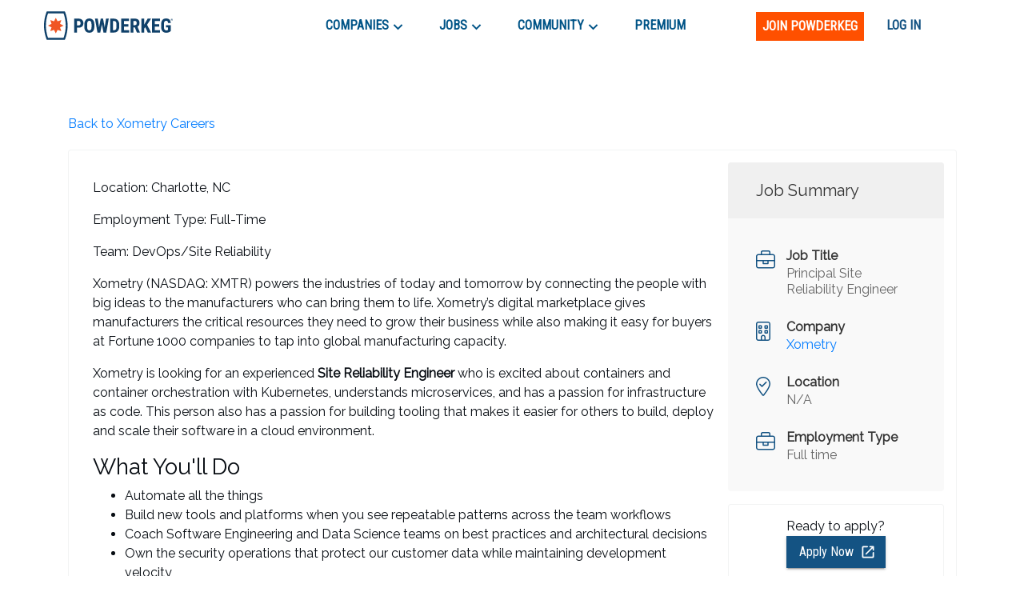

--- FILE ---
content_type: text/html; charset=utf-8
request_url: https://powderkeg.com/job/11074/
body_size: 23510
content:
<!DOCTYPE html><html lang="en"><head><meta charSet="UTF-8"/><meta http-equiv="X-UA-Compatible" content="IE=edge"/><meta name="viewport" content="width=device-width, initial-scale=1.0"/><script>
                var _rollbarConfig = {
                    accessToken: "51f322a164eb4ae9a88c62a5937f1418",
                    captureUncaught: true,
                    captureUnhandledRejections: true,
                    payload: {
                        environment: "production"
                    }
                };
                !function(r){var e={};function o(n){if(e[n])return e[n].exports;var t=e[n]={i:n,l:!1,exports:{}};return r[n].call(t.exports,t,t.exports,o),t.l=!0,t.exports}o.m=r,o.c=e,o.d=function(r,e,n){o.o(r,e)||Object.defineProperty(r,e,{enumerable:!0,get:n})},o.r=function(r){"undefined"!=typeof Symbol&&Symbol.toStringTag&&Object.defineProperty(r,Symbol.toStringTag,{value:"Module"}),Object.defineProperty(r,"__esModule",{value:!0})},o.t=function(r,e){if(1&e&&(r=o(r)),8&e)return r;if(4&e&&"object"==typeof r&&r&&r.__esModule)return r;var n=Object.create(null);if(o.r(n),Object.defineProperty(n,"default",{enumerable:!0,value:r}),2&e&&"string"!=typeof r)for(var t in r)o.d(n,t,function(e){return r[e]}.bind(null,t));return n},o.n=function(r){var e=r&&r.__esModule?function(){return r.default}:function(){return r};return o.d(e,"a",e),e},o.o=function(r,e){return Object.prototype.hasOwnProperty.call(r,e)},o.p="",o(o.s=0)}([function(r,e,o){var n=o(1),t=o(4);_rollbarConfig=_rollbarConfig||{},_rollbarConfig.rollbarJsUrl=_rollbarConfig.rollbarJsUrl||"https://cdnjs.cloudflare.com/ajax/libs/rollbar.js/2.14.4/rollbar.min.js",_rollbarConfig.async=void 0===_rollbarConfig.async||_rollbarConfig.async;var a=n.setupShim(window,_rollbarConfig),l=t(_rollbarConfig);window.rollbar=n.Rollbar,a.loadFull(window,document,!_rollbarConfig.async,_rollbarConfig,l)},function(r,e,o){var n=o(2);function t(r){return function(){try{return r.apply(this,arguments)}catch(r){try{console.error("[Rollbar]: Internal error",r)}catch(r){}}}}var a=0;function l(r,e){this.options=r,this._rollbarOldOnError=null;var o=a++;this.shimId=function(){return o},"undefined"!=typeof window&&window._rollbarShims&&(window._rollbarShims[o]={handler:e,messages:[]})}var i=o(3),s=function(r,e){return new l(r,e)},d=function(r){return new i(s,r)};function c(r){return t(function(){var e=Array.prototype.slice.call(arguments,0),o={shim:this,method:r,args:e,ts:new Date};window._rollbarShims[this.shimId()].messages.push(o)})}l.prototype.loadFull=function(r,e,o,n,a){var l=!1,i=e.createElement("script"),s=e.getElementsByTagName("script")[0],d=s.parentNode;i.crossOrigin="",i.src=n.rollbarJsUrl,o||(i.async=!0),i.onload=i.onreadystatechange=t(function(){if(!(l||this.readyState&&"loaded"!==this.readyState&&"complete"!==this.readyState)){i.onload=i.onreadystatechange=null;try{d.removeChild(i)}catch(r){}l=!0,function(){var e;if(void 0===r._rollbarDidLoad){e=new Error("rollbar.js did not load");for(var o,n,t,l,i=0;o=r._rollbarShims[i++];)for(o=o.messages||[];n=o.shift();)for(t=n.args||[],i=0;i<t.length;++i)if("function"==typeof(l=t[i])){l(e);break}}"function"==typeof a&&a(e)}()}}),d.insertBefore(i,s)},l.prototype.wrap=function(r,e,o){try{var n;if(n="function"==typeof e?e:function(){return e||{}},"function"!=typeof r)return r;if(r._isWrap)return r;if(!r._rollbar_wrapped&&(r._rollbar_wrapped=function(){o&&"function"==typeof o&&o.apply(this,arguments);try{return r.apply(this,arguments)}catch(o){var e=o;throw e&&("string"==typeof e&&(e=new String(e)),e._rollbarContext=n()||{},e._rollbarContext._wrappedSource=r.toString(),window._rollbarWrappedError=e),e}},r._rollbar_wrapped._isWrap=!0,r.hasOwnProperty))for(var t in r)r.hasOwnProperty(t)&&(r._rollbar_wrapped[t]=r[t]);return r._rollbar_wrapped}catch(e){return r}};for(var p="log,debug,info,warn,warning,error,critical,global,configure,handleUncaughtException,handleAnonymousErrors,handleUnhandledRejection,captureEvent,captureDomContentLoaded,captureLoad".split(","),u=0;u<p.length;++u)l.prototype[p[u]]=c(p[u]);r.exports={setupShim:function(r,e){if(r){var o=e.globalAlias||"Rollbar";if("object"==typeof r[o])return r[o];r._rollbarShims={},r._rollbarWrappedError=null;var a=new d(e);return t(function(){e.captureUncaught&&(a._rollbarOldOnError=r.onerror,n.captureUncaughtExceptions(r,a,!0),e.wrapGlobalEventHandlers&&n.wrapGlobals(r,a,!0)),e.captureUnhandledRejections&&n.captureUnhandledRejections(r,a,!0);var t=e.autoInstrument;return!1!==e.enabled&&(void 0===t||!0===t||"object"==typeof t&&t.network)&&r.addEventListener&&(r.addEventListener("load",a.captureLoad.bind(a)),r.addEventListener("DOMContentLoaded",a.captureDomContentLoaded.bind(a))),r[o]=a,a})()}},Rollbar:d}},function(r,e){function o(r,e,o){if(e.hasOwnProperty&&e.hasOwnProperty("addEventListener")){for(var n=e.addEventListener;n._rollbarOldAdd&&n.belongsToShim;)n=n._rollbarOldAdd;var t=function(e,o,t){n.call(this,e,r.wrap(o),t)};t._rollbarOldAdd=n,t.belongsToShim=o,e.addEventListener=t;for(var a=e.removeEventListener;a._rollbarOldRemove&&a.belongsToShim;)a=a._rollbarOldRemove;var l=function(r,e,o){a.call(this,r,e&&e._rollbar_wrapped||e,o)};l._rollbarOldRemove=a,l.belongsToShim=o,e.removeEventListener=l}}r.exports={captureUncaughtExceptions:function(r,e,o){if(r){var n;if("function"==typeof e._rollbarOldOnError)n=e._rollbarOldOnError;else if(r.onerror){for(n=r.onerror;n._rollbarOldOnError;)n=n._rollbarOldOnError;e._rollbarOldOnError=n}e.handleAnonymousErrors();var t=function(){var o=Array.prototype.slice.call(arguments,0);!function(r,e,o,n){r._rollbarWrappedError&&(n[4]||(n[4]=r._rollbarWrappedError),n[5]||(n[5]=r._rollbarWrappedError._rollbarContext),r._rollbarWrappedError=null);var t=e.handleUncaughtException.apply(e,n);o&&o.apply(r,n),"anonymous"===t&&(e.anonymousErrorsPending+=1)}(r,e,n,o)};o&&(t._rollbarOldOnError=n),r.onerror=t}},captureUnhandledRejections:function(r,e,o){if(r){"function"==typeof r._rollbarURH&&r._rollbarURH.belongsToShim&&r.removeEventListener("unhandledrejection",r._rollbarURH);var n=function(r){var o,n,t;try{o=r.reason}catch(r){o=void 0}try{n=r.promise}catch(r){n="[unhandledrejection] error getting `promise` from event"}try{t=r.detail,!o&&t&&(o=t.reason,n=t.promise)}catch(r){}o||(o="[unhandledrejection] error getting `reason` from event"),e&&e.handleUnhandledRejection&&e.handleUnhandledRejection(o,n)};n.belongsToShim=o,r._rollbarURH=n,r.addEventListener("unhandledrejection",n)}},wrapGlobals:function(r,e,n){if(r){var t,a,l="EventTarget,Window,Node,ApplicationCache,AudioTrackList,ChannelMergerNode,CryptoOperation,EventSource,FileReader,HTMLUnknownElement,IDBDatabase,IDBRequest,IDBTransaction,KeyOperation,MediaController,MessagePort,ModalWindow,Notification,SVGElementInstance,Screen,TextTrack,TextTrackCue,TextTrackList,WebSocket,WebSocketWorker,Worker,XMLHttpRequest,XMLHttpRequestEventTarget,XMLHttpRequestUpload".split(",");for(t=0;t<l.length;++t)r[a=l[t]]&&r[a].prototype&&o(e,r[a].prototype,n)}}}},function(r,e){function o(r,e){this.impl=r(e,this),this.options=e,function(r){for(var e=function(r){return function(){var e=Array.prototype.slice.call(arguments,0);if(this.impl[r])return this.impl[r].apply(this.impl,e)}},o="log,debug,info,warn,warning,error,critical,global,configure,handleUncaughtException,handleAnonymousErrors,handleUnhandledRejection,_createItem,wrap,loadFull,shimId,captureEvent,captureDomContentLoaded,captureLoad".split(","),n=0;n<o.length;n++)r[o[n]]=e(o[n])}(o.prototype)}o.prototype._swapAndProcessMessages=function(r,e){var o,n,t;for(this.impl=r(this.options);o=e.shift();)n=o.method,t=o.args,this[n]&&"function"==typeof this[n]&&("captureDomContentLoaded"===n||"captureLoad"===n?this[n].apply(this,[t[0],o.ts]):this[n].apply(this,t));return this},r.exports=o},function(r,e){r.exports=function(r){return function(e){if(!e&&!window._rollbarInitialized){for(var o,n,t=(r=r||{}).globalAlias||"Rollbar",a=window.rollbar,l=function(r){return new a(r)},i=0;o=window._rollbarShims[i++];)n||(n=o.handler),o.handler._swapAndProcessMessages(l,o.messages);window[t]=n,window._rollbarInitialized=!0}}}}]);
               </script><script type="text/javascript">!function(e) {
                function r(r) {
                    for (var n, l, p = r[0], a = r[1], f = r[2], c = 0, s = []; c < p.length; c++) l = p[c], Object.prototype.hasOwnProperty.call(o, l) && o[l] && s.push(o[l][0]), o[l] = 0;
                    for (n in a) Object.prototype.hasOwnProperty.call(a, n) && (e[n] = a[n]);
                    for (i && i(r); s.length;) s.shift()();
                    return u.push.apply(u, f || []), t();
                }

                function t() {
                    for (var e, r = 0; r < u.length; r++) {
                        for (var t = u[r], n = !0, p = 1; p < t.length; p++) {
                            var a = t[p];
                            0 !== o[a] && (n = !1);
                        }
                        n && (u.splice(r--, 1), e = l(l.s = t[0]));
                    }
                    return e;
                }

                var n = {}, o = { 1: 0 }, u = [];

                function l(r) {
                    if (n[r]) return n[r].exports;
                    var t = n[r] = { i: r, l: !1, exports: {} };
                    return e[r].call(t.exports, t, t.exports, l), t.l = !0, t.exports;
                }

                l.m = e, l.c = n, l.d = function(e, r, t) {
                    l.o(e, r) || Object.defineProperty(e, r, { enumerable: !0, get: t });
                }, l.r = function(e) {
                    'undefined' != typeof Symbol && Symbol.toStringTag && Object.defineProperty(e, Symbol.toStringTag, { value: 'Module' }), Object.defineProperty(e, '__esModule', { value: !0 });
                }, l.t = function(e, r) {
                    if (1 & r && (e = l(e)), 8 & r) return e;
                    if (4 & r && 'object' == typeof e && e && e.__esModule) return e;
                    var t = Object.create(null);
                    if (l.r(t), Object.defineProperty(t, 'default', {
                        enumerable: !0,
                        value: e,
                    }), 2 & r && 'string' != typeof e) for (var n in e) l.d(t, n, function(r) {
                        return e[r];
                    }.bind(null, n));
                    return t;
                }, l.n = function(e) {
                    var r = e && e.__esModule ? function() {
                        return e.default;
                    } : function() {
                        return e;
                    };
                    return l.d(r, 'a', r), r;
                }, l.o = function(e, r) {
                    return Object.prototype.hasOwnProperty.call(e, r);
                }, l.p = '/company/';
                var p = this.webpackJsonppowderkeg = this.webpackJsonppowderkeg || [], a = p.push.bind(p);
                p.push = r, p = p.slice();
                for (var f = 0; f < p.length; f++) r(p[f]);
                var i = a;
                t();
            }([]);</script><script>!function(f,b,e,v,n,t,s)
            {if(f.fbq)return;n=f.fbq=function(){n.callMethod?
            n.callMethod.apply(n,arguments):n.queue.push(arguments)};
            if(!f._fbq)f._fbq=n;n.push=n;n.loaded=!0;n.version='2.0';
            n.queue=[];t=b.createElement(e);t.async=!0;
            t.src=v;s=b.getElementsByTagName(e)[0];
            s.parentNode.insertBefore(t,s)}(window, document,'script',
            'https://connect.facebook.net/en_US/fbevents.js');
            fbq('init', '443994716122732');
            fbq('track', 'PageView');</script><noscript><img height="1" width="1" style="display:none"
            src="https://www.facebook.com/tr?id=443994716122732&ev=PageView&noscript=1" /></noscript><script async="" src="https://www.googletagmanager.com/gtag/js?id=UA-26951535-1"></script><script>
            window.dataLayer = window.dataLayer || [];
            function gtag(){dataLayer.push(arguments);}
            gtag('js', new Date());
            gtag('config', 'UA-26951535-1', {
              page_path: window.location.pathname,
            });
            gtag('config', 'G-0D4SRJG1VF', {
              page_path: window.location.pathname,
            });
          </script><script async="" src="https://www.google.com/recaptcha/enterprise.js?render=6LdcUQUkAAAAAHTCRD719hbwQWByeYkyMx7U6WNZ"></script><script type="text/javascript">_linkedin_partner_id = '522620';
            window._linkedin_data_partner_ids = window._linkedin_data_partner_ids || [];
            window._linkedin_data_partner_ids.push(_linkedin_partner_id);</script><script type="text/javascript">(function(){
                var s = document.getElementsByTagName('script')[0];
                var b = document.createElement('script');
                b.type = 'text/javascript';
                b.defer = true;
                b.src = 'https://snap.licdn.com/li.lms-analytics/insight.min.js';
                s.parentNode.insertBefore(b, s);
            })();</script><noscript><img height="1" width="1" style="display:none" alt="" src="https://px.ads.linkedin.com/collect/?pid=522620&amp;fmt=gif"/></noscript><script type="text/javascript">
            (function(c,l,a,r,i,t,y){
              c[a]=c[a]||function(){(c[a].q=c[a].q||[]).push(arguments)};
              t=l.createElement(r);t.async=1;t.src="https://www.clarity.ms/tag/"+i;
              y=l.getElementsByTagName(r)[0];y.parentNode.insertBefore(t,y);
            })(window, document, "clarity", "script", "buustc2jj0");</script><title>Principal Site Reliability Engineer at Xometry | Powderkeg</title><script type="application/ld+json">{"@context":"https://schema.org/","@type":"JobPosting","datePosted":"2022-06-15T16:41:45.479Z","title":"Principal Site Reliability Engineer","description":"<p>Location: Charlotte, NC</p><br/><p>Employment Type: Full-Time</p><br/><p>Team: DevOps/Site Reliability</p><br/><div><span style=\"font-size: 15px\">Xometry (NASDAQ: XMTR) powers the industries of today and tomorrow by connecting the people with big ideas to the manufacturers who can bring them to life. Xometry’s digital marketplace gives manufacturers the critical resources they need to grow their business while also making it easy for buyers at Fortune 1000 companies to tap into global manufacturing capacity.</span></div><div><br></div><div><span style=\"font-size: 10.5pt\">Xometry is looking for an experienced </span><b style=\"font-size: 10.5pt\">Site Reliability Engineer</b><span style=\"font-size: 10.5pt\"> who is excited about containers and container orchestration with Kubernetes, understands microservices, and has a passion for infrastructure as code. This person also has a passion for building tooling that makes it easier for others to build, deploy and scale their software in a cloud environment.</span></div><div><span style=\"font-size: 12pt\">&nbsp;</span></div><h3>What You'll Do</h3><br/><ul><li>Automate all the things</li><li>Build new tools and platforms when you see repeatable patterns across the team workflows</li><li>Coach Software Engineering and Data Science teams on best practices and architectural decisions</li><li>Own the security operations that protect our customer data while maintaining development velocity</li><li>Obsess over feedback loops: build, measure, and improve</li><li>Have a passion for resolving reliability issues and identifying strategies to mitigate repeat issues</li><li>Enable the software engineering community to build faster with less friction</li><li>On-call support rotations</li></ul><br/><h3>What We’re Looking For</h3><br/><ul><li>5+ years experience as an SRE or DevOps engineer in an eCommerce, API based, or B2C platform company. Said differently - this isn’t your first SRE rodeo</li><li>Architectural experience designing highly available and secure internet facing web-based services</li><li>Strong experience with AWS (preferred), Azure, or Google cloud infrastructure</li><li>Strong container management expertise with Docker, Kubernetes, Helm, Service Mesh, and Microservices</li><li>Versed in automating infrastructure (Terraform preferred, though similar experience with Ansible, Cloudformation, etc. considered)</li><li>Experienced with CI/CD Pipeline creation and operations</li><li>Knowledgeable in full system monitoring, metrics, KPIs, and reporting (Datadog preferred, though not necessary)</li><li>Strong experience with API fundamentals (REST and GraphQL in particular)</li><li>Experience developing software tools to support operations and development (language agnostic)</li><li>A master of root cause analysis, especially of complex distributed systems</li><li>Capable of writing documentation on complex topics for easy digestion</li><li>Able to clearly present technical project plans, issues, system status, policies and procedures, etc. to all levels of management</li><li>Excellent understanding of Internet technologies and protocols (TCP/IP, DNS, HTTP, SSL, etc.)</li></ul><br/><div>If this job isn’t for you but you have a friend who may be a perfect fit - share this job with them!</div><div><br></div><div>Xometry is an equal opportunity employer. All applicants will be considered for employment without attention to race, color, religion, sex, sexual orientation, gender identity, national origin, veteran or disability status.</div><div><br></div><div>Xometry participates in E-Verify and after a job offer is accepted, will provide the federal government with your Form I-9 information to confirm that you are authorized to work in the U.S.</div>","hiringOrganization":{"@type":"Organization","name":"Xometry","sameAs":"https://www.xometry.com/","logo":""},"jobLocation":{"@type":"Place","address":{"@type":"PostalAddress","addressLocality":"","addressRegion":"","addressCountry":"US"}},"employmentType":"Full time"}</script><meta name="next-head-count" content="12"/><link rel="preconnect" href="https://fonts.googleapis.com"/><link rel="preconnect" href="https://fonts.gstatic.com" crossorigin="anonymous"/><link rel="shortcut icon" href="/static/favicon.png"/><link rel="preconnect" href="https://fonts.gstatic.com" crossorigin /><link rel="preload" href="/_next/static/css/59295d21df168894.css" as="style"/><link rel="stylesheet" href="/_next/static/css/59295d21df168894.css" data-n-g=""/><link rel="preload" href="/_next/static/css/fd8355022beacc5d.css" as="style"/><link rel="stylesheet" href="/_next/static/css/fd8355022beacc5d.css" data-n-p=""/><noscript data-n-css=""></noscript><script defer="" nomodule="" src="/_next/static/chunks/polyfills-c67a75d1b6f99dc8.js"></script><script src="//cdn.jsdelivr.net/npm/canvas-confetti@1.5.1/dist/confetti.browser.min.js" defer="" data-nscript="beforeInteractive"></script><script src="//js.stripe.com/v3/buy-button.js" defer="" data-nscript="beforeInteractive"></script><script src="/_next/static/chunks/webpack-b7a71023dca42150.js" defer=""></script><script src="/_next/static/chunks/framework-79bce4a3a540b080.js" defer=""></script><script src="/_next/static/chunks/main-e34e24c0833db86b.js" defer=""></script><script src="/_next/static/chunks/pages/_app-cd6f510ff47108bf.js" defer=""></script><script src="/_next/static/chunks/cb1608f2-39750995053f62e9.js" defer=""></script><script src="/_next/static/chunks/ec1189df-18dad39fe53685b1.js" defer=""></script><script src="/_next/static/chunks/c943faba-86c487a302e8a388.js" defer=""></script><script src="/_next/static/chunks/a9a7754c-570e927a956c31d3.js" defer=""></script><script src="/_next/static/chunks/9244-552c40a7050a6840.js" defer=""></script><script src="/_next/static/chunks/9502-751f3bb50ac5c04f.js" defer=""></script><script src="/_next/static/chunks/4512-ea746e8cc2acdf9d.js" defer=""></script><script src="/_next/static/chunks/9612-349967e3f174bfef.js" defer=""></script><script src="/_next/static/chunks/1268-1575140dbfa22819.js" defer=""></script><script src="/_next/static/chunks/283-a44d82f6d8c5c18f.js" defer=""></script><script src="/_next/static/chunks/6479-28a9cc8b0bc6a5b3.js" defer=""></script><script src="/_next/static/chunks/3035-f54d0c898b1d0eea.js" defer=""></script><script src="/_next/static/chunks/3579-628d11f95da71c33.js" defer=""></script><script src="/_next/static/chunks/5634-52a025567e181a56.js" defer=""></script><script src="/_next/static/chunks/4127-2e39d9c6f2709825.js" defer=""></script><script src="/_next/static/chunks/3166-a0be3ea59dbcb668.js" defer=""></script><script src="/_next/static/chunks/4456-ee8e783a6901691e.js" defer=""></script><script src="/_next/static/chunks/pages/job/%5BjobId%5D-4a36387996f1804b.js" defer=""></script><script src="/_next/static/ge2CKEwYVElH2jC2JwEwQ/_buildManifest.js" defer=""></script><script src="/_next/static/ge2CKEwYVElH2jC2JwEwQ/_ssgManifest.js" defer=""></script><style id="jss-server-side">.MuiSvgIcon-root {
  fill: currentColor;
  width: 1em;
  height: 1em;
  display: inline-block;
  font-size: 1.7142857142857144rem;
  transition: fill 200ms cubic-bezier(0.4, 0, 0.2, 1) 0ms;
  flex-shrink: 0;
  user-select: none;
}
.MuiSvgIcon-colorPrimary {
  color: #ff5000;
}
.MuiSvgIcon-colorSecondary {
  color: #145383;
}
.MuiSvgIcon-colorAction {
  color: rgba(0, 0, 0, 0.54);
}
.MuiSvgIcon-colorError {
  color: #f64e60;
}
.MuiSvgIcon-colorDisabled {
  color: rgba(0, 0, 0, 0.26);
}
.MuiSvgIcon-fontSizeInherit {
  font-size: inherit;
}
.MuiSvgIcon-fontSizeSmall {
  font-size: 1.4285714285714288rem;
}
.MuiSvgIcon-fontSizeLarge {
  font-size: 2.5rem;
}
.MuiCollapse-root {
  height: 0;
  overflow: hidden;
  transition: height 300ms cubic-bezier(0.4, 0, 0.2, 1) 0ms;
}
.MuiCollapse-entered {
  height: auto;
  overflow: visible;
}
.MuiCollapse-hidden {
  visibility: hidden;
}
.MuiCollapse-wrapper {
  display: flex;
}
.MuiCollapse-wrapperInner {
  width: 100%;
}
.MuiPaper-root {
  color: #070c12;
  transition: box-shadow 300ms cubic-bezier(0.4, 0, 0.2, 1) 0ms;
  background-color: #fff;
}
.MuiPaper-rounded {
  border-radius: 4px;
}
.MuiPaper-outlined {
  border: 1px solid rgba(0, 0, 0, 0.12);
}
.MuiPaper-elevation0 {
  box-shadow: none;
}
.MuiPaper-elevation1 {
  box-shadow: 0px 2px 1px -1px rgba(0,0,0,0.2),0px 1px 1px 0px rgba(0,0,0,0.14),0px 1px 3px 0px rgba(0,0,0,0.12);
}
.MuiPaper-elevation2 {
  box-shadow: 0px 3px 1px -2px rgba(0,0,0,0.2),0px 2px 2px 0px rgba(0,0,0,0.14),0px 1px 5px 0px rgba(0,0,0,0.12);
}
.MuiPaper-elevation3 {
  box-shadow: 0px 3px 3px -2px rgba(0,0,0,0.2),0px 3px 4px 0px rgba(0,0,0,0.14),0px 1px 8px 0px rgba(0,0,0,0.12);
}
.MuiPaper-elevation4 {
  box-shadow: 0px 2px 4px -1px rgba(0,0,0,0.2),0px 4px 5px 0px rgba(0,0,0,0.14),0px 1px 10px 0px rgba(0,0,0,0.12);
}
.MuiPaper-elevation5 {
  box-shadow: 0px 3px 5px -1px rgba(0,0,0,0.2),0px 5px 8px 0px rgba(0,0,0,0.14),0px 1px 14px 0px rgba(0,0,0,0.12);
}
.MuiPaper-elevation6 {
  box-shadow: 0px 3px 5px -1px rgba(0,0,0,0.2),0px 6px 10px 0px rgba(0,0,0,0.14),0px 1px 18px 0px rgba(0,0,0,0.12);
}
.MuiPaper-elevation7 {
  box-shadow: 0px 4px 5px -2px rgba(0,0,0,0.2),0px 7px 10px 1px rgba(0,0,0,0.14),0px 2px 16px 1px rgba(0,0,0,0.12);
}
.MuiPaper-elevation8 {
  box-shadow: 0px 5px 5px -3px rgba(0,0,0,0.2),0px 8px 10px 1px rgba(0,0,0,0.14),0px 3px 14px 2px rgba(0,0,0,0.12);
}
.MuiPaper-elevation9 {
  box-shadow: 0px 5px 6px -3px rgba(0,0,0,0.2),0px 9px 12px 1px rgba(0,0,0,0.14),0px 3px 16px 2px rgba(0,0,0,0.12);
}
.MuiPaper-elevation10 {
  box-shadow: 0px 6px 6px -3px rgba(0,0,0,0.2),0px 10px 14px 1px rgba(0,0,0,0.14),0px 4px 18px 3px rgba(0,0,0,0.12);
}
.MuiPaper-elevation11 {
  box-shadow: 0px 6px 7px -4px rgba(0,0,0,0.2),0px 11px 15px 1px rgba(0,0,0,0.14),0px 4px 20px 3px rgba(0,0,0,0.12);
}
.MuiPaper-elevation12 {
  box-shadow: 0px 7px 8px -4px rgba(0,0,0,0.2),0px 12px 17px 2px rgba(0,0,0,0.14),0px 5px 22px 4px rgba(0,0,0,0.12);
}
.MuiPaper-elevation13 {
  box-shadow: 0px 7px 8px -4px rgba(0,0,0,0.2),0px 13px 19px 2px rgba(0,0,0,0.14),0px 5px 24px 4px rgba(0,0,0,0.12);
}
.MuiPaper-elevation14 {
  box-shadow: 0px 7px 9px -4px rgba(0,0,0,0.2),0px 14px 21px 2px rgba(0,0,0,0.14),0px 5px 26px 4px rgba(0,0,0,0.12);
}
.MuiPaper-elevation15 {
  box-shadow: 0px 8px 9px -5px rgba(0,0,0,0.2),0px 15px 22px 2px rgba(0,0,0,0.14),0px 6px 28px 5px rgba(0,0,0,0.12);
}
.MuiPaper-elevation16 {
  box-shadow: 0px 8px 10px -5px rgba(0,0,0,0.2),0px 16px 24px 2px rgba(0,0,0,0.14),0px 6px 30px 5px rgba(0,0,0,0.12);
}
.MuiPaper-elevation17 {
  box-shadow: 0px 8px 11px -5px rgba(0,0,0,0.2),0px 17px 26px 2px rgba(0,0,0,0.14),0px 6px 32px 5px rgba(0,0,0,0.12);
}
.MuiPaper-elevation18 {
  box-shadow: 0px 9px 11px -5px rgba(0,0,0,0.2),0px 18px 28px 2px rgba(0,0,0,0.14),0px 7px 34px 6px rgba(0,0,0,0.12);
}
.MuiPaper-elevation19 {
  box-shadow: 0px 9px 12px -6px rgba(0,0,0,0.2),0px 19px 29px 2px rgba(0,0,0,0.14),0px 7px 36px 6px rgba(0,0,0,0.12);
}
.MuiPaper-elevation20 {
  box-shadow: 0px 10px 13px -6px rgba(0,0,0,0.2),0px 20px 31px 3px rgba(0,0,0,0.14),0px 8px 38px 7px rgba(0,0,0,0.12);
}
.MuiPaper-elevation21 {
  box-shadow: 0px 10px 13px -6px rgba(0,0,0,0.2),0px 21px 33px 3px rgba(0,0,0,0.14),0px 8px 40px 7px rgba(0,0,0,0.12);
}
.MuiPaper-elevation22 {
  box-shadow: 0px 10px 14px -6px rgba(0,0,0,0.2),0px 22px 35px 3px rgba(0,0,0,0.14),0px 8px 42px 7px rgba(0,0,0,0.12);
}
.MuiPaper-elevation23 {
  box-shadow: 0px 11px 14px -7px rgba(0,0,0,0.2),0px 23px 36px 3px rgba(0,0,0,0.14),0px 9px 44px 8px rgba(0,0,0,0.12);
}
.MuiPaper-elevation24 {
  box-shadow: 0px 11px 15px -7px rgba(0,0,0,0.2),0px 24px 38px 3px rgba(0,0,0,0.14),0px 9px 46px 8px rgba(0,0,0,0.12);
}
.MuiButtonBase-root {
  color: inherit;
  border: 0;
  cursor: pointer;
  margin: 0;
  display: inline-flex;
  outline: 0;
  padding: 0;
  position: relative;
  align-items: center;
  user-select: none;
  border-radius: 0;
  vertical-align: middle;
  -moz-appearance: none;
  justify-content: center;
  text-decoration: none;
  background-color: transparent;
  -webkit-appearance: none;
  -webkit-tap-highlight-color: transparent;
}
.MuiButtonBase-root::-moz-focus-inner {
  border-style: none;
}
.MuiButtonBase-root.Mui-disabled {
  cursor: default;
  pointer-events: none;
}
@media print {
  .MuiButtonBase-root {
    color-adjust: exact;
  }
}
  .MuiAppBar-root {
    width: 100%;
    display: flex;
    z-index: 1100;
    box-sizing: border-box;
    flex-shrink: 0;
    flex-direction: column;
  }
  .MuiAppBar-positionFixed {
    top: 0;
    left: auto;
    right: 0;
    position: fixed;
  }
@media print {
  .MuiAppBar-positionFixed {
    position: absolute;
  }
}
  .MuiAppBar-positionAbsolute {
    top: 0;
    left: auto;
    right: 0;
    position: absolute;
  }
  .MuiAppBar-positionSticky {
    top: 0;
    left: auto;
    right: 0;
    position: sticky;
  }
  .MuiAppBar-positionStatic {
    position: static;
  }
  .MuiAppBar-positionRelative {
    position: relative;
  }
  .MuiAppBar-colorDefault {
    color: rgba(0, 0, 0, 0.87);
    background-color: #f5f5f5;
  }
  .MuiAppBar-colorPrimary {
    color: #fff;
    background-color: #ff5000;
  }
  .MuiAppBar-colorSecondary {
    color: #fff;
    background-color: #145383;
  }
  .MuiAppBar-colorInherit {
    color: inherit;
  }
  .MuiAppBar-colorTransparent {
    color: inherit;
    background-color: transparent;
  }
  .MuiButton-root {
    color: #070c12;
    padding: 6px 16px;
    font-size: 1rem;
    min-width: 64px;
    box-sizing: border-box;
    transition: background-color 250ms cubic-bezier(0.4, 0, 0.2, 1) 0ms,box-shadow 250ms cubic-bezier(0.4, 0, 0.2, 1) 0ms,border 250ms cubic-bezier(0.4, 0, 0.2, 1) 0ms;
    font-family: Roboto Condensed, sans-serif;
    font-weight: 500;
    line-height: 1.75;
    border-radius: none;
    text-transform: uppercase;
  }
  .MuiButton-root:hover {
    text-decoration: none;
    background-color: rgba(7, 12, 18, 0.04);
  }
  .MuiButton-root.Mui-disabled {
    color: rgba(0, 0, 0, 0.26);
  }
@media (hover: none) {
  .MuiButton-root:hover {
    background-color: transparent;
  }
}
  .MuiButton-root:hover.Mui-disabled {
    background-color: transparent;
  }
  .MuiButton-label {
    width: 100%;
    display: inherit;
    align-items: inherit;
    justify-content: inherit;
  }
  .MuiButton-text {
    padding: 6px 8px;
  }
  .MuiButton-textPrimary {
    color: #ff5000;
  }
  .MuiButton-textPrimary:hover {
    background-color: rgba(255, 80, 0, 0.04);
  }
@media (hover: none) {
  .MuiButton-textPrimary:hover {
    background-color: transparent;
  }
}
  .MuiButton-textSecondary {
    color: #145383;
  }
  .MuiButton-textSecondary:hover {
    background-color: rgba(20, 83, 131, 0.04);
  }
@media (hover: none) {
  .MuiButton-textSecondary:hover {
    background-color: transparent;
  }
}
  .MuiButton-outlined {
    border: 1px solid rgba(0, 0, 0, 0.23);
    padding: 5px 15px;
  }
  .MuiButton-outlined.Mui-disabled {
    border: 1px solid rgba(0, 0, 0, 0.12);
  }
  .MuiButton-outlinedPrimary {
    color: #ff5000;
    border: 1px solid rgba(255, 80, 0, 0.5);
  }
  .MuiButton-outlinedPrimary:hover {
    border: 1px solid #ff5000;
    background-color: rgba(255, 80, 0, 0.04);
  }
@media (hover: none) {
  .MuiButton-outlinedPrimary:hover {
    background-color: transparent;
  }
}
  .MuiButton-outlinedSecondary {
    color: #145383;
    border: 1px solid rgba(20, 83, 131, 0.5);
  }
  .MuiButton-outlinedSecondary:hover {
    border: 1px solid #145383;
    background-color: rgba(20, 83, 131, 0.04);
  }
  .MuiButton-outlinedSecondary.Mui-disabled {
    border: 1px solid rgba(0, 0, 0, 0.26);
  }
@media (hover: none) {
  .MuiButton-outlinedSecondary:hover {
    background-color: transparent;
  }
}
  .MuiButton-contained {
    color: rgba(0, 0, 0, 0.87);
    box-shadow: 0px 3px 1px -2px rgba(0,0,0,0.2),0px 2px 2px 0px rgba(0,0,0,0.14),0px 1px 5px 0px rgba(0,0,0,0.12);
    background-color: #e0e0e0;
  }
  .MuiButton-contained:hover {
    box-shadow: 0px 2px 4px -1px rgba(0,0,0,0.2),0px 4px 5px 0px rgba(0,0,0,0.14),0px 1px 10px 0px rgba(0,0,0,0.12);
    background-color: #d5d5d5;
  }
  .MuiButton-contained.Mui-focusVisible {
    box-shadow: 0px 3px 5px -1px rgba(0,0,0,0.2),0px 6px 10px 0px rgba(0,0,0,0.14),0px 1px 18px 0px rgba(0,0,0,0.12);
  }
  .MuiButton-contained:active {
    box-shadow: 0px 5px 5px -3px rgba(0,0,0,0.2),0px 8px 10px 1px rgba(0,0,0,0.14),0px 3px 14px 2px rgba(0,0,0,0.12);
  }
  .MuiButton-contained.Mui-disabled {
    color: rgba(0, 0, 0, 0.26);
    box-shadow: none;
    background-color: rgba(0, 0, 0, 0.12);
  }
@media (hover: none) {
  .MuiButton-contained:hover {
    box-shadow: 0px 3px 1px -2px rgba(0,0,0,0.2),0px 2px 2px 0px rgba(0,0,0,0.14),0px 1px 5px 0px rgba(0,0,0,0.12);
    background-color: #e0e0e0;
  }
}
  .MuiButton-contained:hover.Mui-disabled {
    background-color: rgba(0, 0, 0, 0.12);
  }
  .MuiButton-containedPrimary {
    color: #fff;
    background-color: #ff5000;
  }
  .MuiButton-containedPrimary:hover {
    background-color: #d64300;
  }
@media (hover: none) {
  .MuiButton-containedPrimary:hover {
    background-color: #ff5000;
  }
}
  .MuiButton-containedSecondary {
    color: #fff;
    background-color: #145383;
  }
  .MuiButton-containedSecondary:hover {
    background-color: #15375b;
  }
@media (hover: none) {
  .MuiButton-containedSecondary:hover {
    background-color: #145383;
  }
}
  .MuiButton-disableElevation {
    box-shadow: none;
  }
  .MuiButton-disableElevation:hover {
    box-shadow: none;
  }
  .MuiButton-disableElevation.Mui-focusVisible {
    box-shadow: none;
  }
  .MuiButton-disableElevation:active {
    box-shadow: none;
  }
  .MuiButton-disableElevation.Mui-disabled {
    box-shadow: none;
  }
  .MuiButton-colorInherit {
    color: inherit;
    border-color: currentColor;
  }
  .MuiButton-textSizeSmall {
    padding: 4px 5px;
    font-size: 0.9285714285714286rem;
  }
  .MuiButton-textSizeLarge {
    padding: 8px 11px;
    font-size: 1.0714285714285716rem;
  }
  .MuiButton-outlinedSizeSmall {
    padding: 3px 9px;
    font-size: 0.9285714285714286rem;
  }
  .MuiButton-outlinedSizeLarge {
    padding: 7px 21px;
    font-size: 1.0714285714285716rem;
  }
  .MuiButton-containedSizeSmall {
    padding: 4px 10px;
    font-size: 0.9285714285714286rem;
  }
  .MuiButton-containedSizeLarge {
    padding: 8px 22px;
    font-size: 1.0714285714285716rem;
  }
  .MuiButton-fullWidth {
    width: 100%;
  }
  .MuiButton-startIcon {
    display: inherit;
    margin-left: -4px;
    margin-right: 8px;
  }
  .MuiButton-startIcon.MuiButton-iconSizeSmall {
    margin-left: -2px;
  }
  .MuiButton-endIcon {
    display: inherit;
    margin-left: 8px;
    margin-right: -4px;
  }
  .MuiButton-endIcon.MuiButton-iconSizeSmall {
    margin-right: -2px;
  }
  .MuiButton-iconSizeSmall > *:first-child {
    font-size: 18px;
  }
  .MuiButton-iconSizeMedium > *:first-child {
    font-size: 20px;
  }
  .MuiButton-iconSizeLarge > *:first-child {
    font-size: 22px;
  }
  .MuiContainer-root {
    width: 100%;
    display: block;
    box-sizing: border-box;
    margin-left: auto;
    margin-right: auto;
    padding-left: 16px;
    padding-right: 16px;
  }
@media (min-width:576px) {
  .MuiContainer-root {
    padding-left: 24px;
    padding-right: 24px;
  }
}
  .MuiContainer-disableGutters {
    padding-left: 0;
    padding-right: 0;
  }
@media (min-width:576px) {
  .MuiContainer-fixed {
    max-width: 576px;
  }
}
@media (min-width:768px) {
  .MuiContainer-fixed {
    max-width: 768px;
  }
}
@media (min-width:992px) {
  .MuiContainer-fixed {
    max-width: 992px;
  }
}
@media (min-width:1200px) {
  .MuiContainer-fixed {
    max-width: 1200px;
  }
}
@media (min-width:0px) {
  .MuiContainer-maxWidthXs {
    max-width: 444px;
  }
}
@media (min-width:576px) {
  .MuiContainer-maxWidthSm {
    max-width: 576px;
  }
}
@media (min-width:768px) {
  .MuiContainer-maxWidthMd {
    max-width: 768px;
  }
}
@media (min-width:992px) {
  .MuiContainer-maxWidthLg {
    max-width: 992px;
  }
}
@media (min-width:1200px) {
  .MuiContainer-maxWidthXl {
    max-width: 1200px;
  }
}
  html {
    box-sizing: border-box;
    -webkit-font-smoothing: antialiased;
    -moz-osx-font-smoothing: grayscale;
  }
  *, *::before, *::after {
    box-sizing: inherit;
  }
  strong, b {
    font-weight: 700;
  }
  body {
    color: #070c12;
    margin: 0;
    font-size: 1rem;
    font-family: Raleway, sans-serif;
    font-weight: 400;
    line-height: 1.5;
    background-color: #fff;
  }
@media print {
  body {
    background-color: #fff;
  }
}
  body::backdrop {
    background-color: #fff;
  }
  .MuiGrid-container {
    width: 100%;
    display: flex;
    flex-wrap: wrap;
    box-sizing: border-box;
  }
  .MuiGrid-item {
    margin: 0;
    box-sizing: border-box;
  }
  .MuiGrid-zeroMinWidth {
    min-width: 0;
  }
  .MuiGrid-direction-xs-column {
    flex-direction: column;
  }
  .MuiGrid-direction-xs-column-reverse {
    flex-direction: column-reverse;
  }
  .MuiGrid-direction-xs-row-reverse {
    flex-direction: row-reverse;
  }
  .MuiGrid-wrap-xs-nowrap {
    flex-wrap: nowrap;
  }
  .MuiGrid-wrap-xs-wrap-reverse {
    flex-wrap: wrap-reverse;
  }
  .MuiGrid-align-items-xs-center {
    align-items: center;
  }
  .MuiGrid-align-items-xs-flex-start {
    align-items: flex-start;
  }
  .MuiGrid-align-items-xs-flex-end {
    align-items: flex-end;
  }
  .MuiGrid-align-items-xs-baseline {
    align-items: baseline;
  }
  .MuiGrid-align-content-xs-center {
    align-content: center;
  }
  .MuiGrid-align-content-xs-flex-start {
    align-content: flex-start;
  }
  .MuiGrid-align-content-xs-flex-end {
    align-content: flex-end;
  }
  .MuiGrid-align-content-xs-space-between {
    align-content: space-between;
  }
  .MuiGrid-align-content-xs-space-around {
    align-content: space-around;
  }
  .MuiGrid-justify-content-xs-center {
    justify-content: center;
  }
  .MuiGrid-justify-content-xs-flex-end {
    justify-content: flex-end;
  }
  .MuiGrid-justify-content-xs-space-between {
    justify-content: space-between;
  }
  .MuiGrid-justify-content-xs-space-around {
    justify-content: space-around;
  }
  .MuiGrid-justify-content-xs-space-evenly {
    justify-content: space-evenly;
  }
  .MuiGrid-spacing-xs-1 {
    width: calc(100% + 8px);
    margin: -4px;
  }
  .MuiGrid-spacing-xs-1 > .MuiGrid-item {
    padding: 4px;
  }
  .MuiGrid-spacing-xs-2 {
    width: calc(100% + 16px);
    margin: -8px;
  }
  .MuiGrid-spacing-xs-2 > .MuiGrid-item {
    padding: 8px;
  }
  .MuiGrid-spacing-xs-3 {
    width: calc(100% + 24px);
    margin: -12px;
  }
  .MuiGrid-spacing-xs-3 > .MuiGrid-item {
    padding: 12px;
  }
  .MuiGrid-spacing-xs-4 {
    width: calc(100% + 32px);
    margin: -16px;
  }
  .MuiGrid-spacing-xs-4 > .MuiGrid-item {
    padding: 16px;
  }
  .MuiGrid-spacing-xs-5 {
    width: calc(100% + 40px);
    margin: -20px;
  }
  .MuiGrid-spacing-xs-5 > .MuiGrid-item {
    padding: 20px;
  }
  .MuiGrid-spacing-xs-6 {
    width: calc(100% + 48px);
    margin: -24px;
  }
  .MuiGrid-spacing-xs-6 > .MuiGrid-item {
    padding: 24px;
  }
  .MuiGrid-spacing-xs-7 {
    width: calc(100% + 56px);
    margin: -28px;
  }
  .MuiGrid-spacing-xs-7 > .MuiGrid-item {
    padding: 28px;
  }
  .MuiGrid-spacing-xs-8 {
    width: calc(100% + 64px);
    margin: -32px;
  }
  .MuiGrid-spacing-xs-8 > .MuiGrid-item {
    padding: 32px;
  }
  .MuiGrid-spacing-xs-9 {
    width: calc(100% + 72px);
    margin: -36px;
  }
  .MuiGrid-spacing-xs-9 > .MuiGrid-item {
    padding: 36px;
  }
  .MuiGrid-spacing-xs-10 {
    width: calc(100% + 80px);
    margin: -40px;
  }
  .MuiGrid-spacing-xs-10 > .MuiGrid-item {
    padding: 40px;
  }
  .MuiGrid-grid-xs-auto {
    flex-grow: 0;
    max-width: none;
    flex-basis: auto;
  }
  .MuiGrid-grid-xs-true {
    flex-grow: 1;
    max-width: 100%;
    flex-basis: 0;
  }
  .MuiGrid-grid-xs-1 {
    flex-grow: 0;
    max-width: 8.333333%;
    flex-basis: 8.333333%;
  }
  .MuiGrid-grid-xs-2 {
    flex-grow: 0;
    max-width: 16.666667%;
    flex-basis: 16.666667%;
  }
  .MuiGrid-grid-xs-3 {
    flex-grow: 0;
    max-width: 25%;
    flex-basis: 25%;
  }
  .MuiGrid-grid-xs-4 {
    flex-grow: 0;
    max-width: 33.333333%;
    flex-basis: 33.333333%;
  }
  .MuiGrid-grid-xs-5 {
    flex-grow: 0;
    max-width: 41.666667%;
    flex-basis: 41.666667%;
  }
  .MuiGrid-grid-xs-6 {
    flex-grow: 0;
    max-width: 50%;
    flex-basis: 50%;
  }
  .MuiGrid-grid-xs-7 {
    flex-grow: 0;
    max-width: 58.333333%;
    flex-basis: 58.333333%;
  }
  .MuiGrid-grid-xs-8 {
    flex-grow: 0;
    max-width: 66.666667%;
    flex-basis: 66.666667%;
  }
  .MuiGrid-grid-xs-9 {
    flex-grow: 0;
    max-width: 75%;
    flex-basis: 75%;
  }
  .MuiGrid-grid-xs-10 {
    flex-grow: 0;
    max-width: 83.333333%;
    flex-basis: 83.333333%;
  }
  .MuiGrid-grid-xs-11 {
    flex-grow: 0;
    max-width: 91.666667%;
    flex-basis: 91.666667%;
  }
  .MuiGrid-grid-xs-12 {
    flex-grow: 0;
    max-width: 100%;
    flex-basis: 100%;
  }
@media (min-width:576px) {
  .MuiGrid-grid-sm-auto {
    flex-grow: 0;
    max-width: none;
    flex-basis: auto;
  }
  .MuiGrid-grid-sm-true {
    flex-grow: 1;
    max-width: 100%;
    flex-basis: 0;
  }
  .MuiGrid-grid-sm-1 {
    flex-grow: 0;
    max-width: 8.333333%;
    flex-basis: 8.333333%;
  }
  .MuiGrid-grid-sm-2 {
    flex-grow: 0;
    max-width: 16.666667%;
    flex-basis: 16.666667%;
  }
  .MuiGrid-grid-sm-3 {
    flex-grow: 0;
    max-width: 25%;
    flex-basis: 25%;
  }
  .MuiGrid-grid-sm-4 {
    flex-grow: 0;
    max-width: 33.333333%;
    flex-basis: 33.333333%;
  }
  .MuiGrid-grid-sm-5 {
    flex-grow: 0;
    max-width: 41.666667%;
    flex-basis: 41.666667%;
  }
  .MuiGrid-grid-sm-6 {
    flex-grow: 0;
    max-width: 50%;
    flex-basis: 50%;
  }
  .MuiGrid-grid-sm-7 {
    flex-grow: 0;
    max-width: 58.333333%;
    flex-basis: 58.333333%;
  }
  .MuiGrid-grid-sm-8 {
    flex-grow: 0;
    max-width: 66.666667%;
    flex-basis: 66.666667%;
  }
  .MuiGrid-grid-sm-9 {
    flex-grow: 0;
    max-width: 75%;
    flex-basis: 75%;
  }
  .MuiGrid-grid-sm-10 {
    flex-grow: 0;
    max-width: 83.333333%;
    flex-basis: 83.333333%;
  }
  .MuiGrid-grid-sm-11 {
    flex-grow: 0;
    max-width: 91.666667%;
    flex-basis: 91.666667%;
  }
  .MuiGrid-grid-sm-12 {
    flex-grow: 0;
    max-width: 100%;
    flex-basis: 100%;
  }
}
@media (min-width:768px) {
  .MuiGrid-grid-md-auto {
    flex-grow: 0;
    max-width: none;
    flex-basis: auto;
  }
  .MuiGrid-grid-md-true {
    flex-grow: 1;
    max-width: 100%;
    flex-basis: 0;
  }
  .MuiGrid-grid-md-1 {
    flex-grow: 0;
    max-width: 8.333333%;
    flex-basis: 8.333333%;
  }
  .MuiGrid-grid-md-2 {
    flex-grow: 0;
    max-width: 16.666667%;
    flex-basis: 16.666667%;
  }
  .MuiGrid-grid-md-3 {
    flex-grow: 0;
    max-width: 25%;
    flex-basis: 25%;
  }
  .MuiGrid-grid-md-4 {
    flex-grow: 0;
    max-width: 33.333333%;
    flex-basis: 33.333333%;
  }
  .MuiGrid-grid-md-5 {
    flex-grow: 0;
    max-width: 41.666667%;
    flex-basis: 41.666667%;
  }
  .MuiGrid-grid-md-6 {
    flex-grow: 0;
    max-width: 50%;
    flex-basis: 50%;
  }
  .MuiGrid-grid-md-7 {
    flex-grow: 0;
    max-width: 58.333333%;
    flex-basis: 58.333333%;
  }
  .MuiGrid-grid-md-8 {
    flex-grow: 0;
    max-width: 66.666667%;
    flex-basis: 66.666667%;
  }
  .MuiGrid-grid-md-9 {
    flex-grow: 0;
    max-width: 75%;
    flex-basis: 75%;
  }
  .MuiGrid-grid-md-10 {
    flex-grow: 0;
    max-width: 83.333333%;
    flex-basis: 83.333333%;
  }
  .MuiGrid-grid-md-11 {
    flex-grow: 0;
    max-width: 91.666667%;
    flex-basis: 91.666667%;
  }
  .MuiGrid-grid-md-12 {
    flex-grow: 0;
    max-width: 100%;
    flex-basis: 100%;
  }
}
@media (min-width:992px) {
  .MuiGrid-grid-lg-auto {
    flex-grow: 0;
    max-width: none;
    flex-basis: auto;
  }
  .MuiGrid-grid-lg-true {
    flex-grow: 1;
    max-width: 100%;
    flex-basis: 0;
  }
  .MuiGrid-grid-lg-1 {
    flex-grow: 0;
    max-width: 8.333333%;
    flex-basis: 8.333333%;
  }
  .MuiGrid-grid-lg-2 {
    flex-grow: 0;
    max-width: 16.666667%;
    flex-basis: 16.666667%;
  }
  .MuiGrid-grid-lg-3 {
    flex-grow: 0;
    max-width: 25%;
    flex-basis: 25%;
  }
  .MuiGrid-grid-lg-4 {
    flex-grow: 0;
    max-width: 33.333333%;
    flex-basis: 33.333333%;
  }
  .MuiGrid-grid-lg-5 {
    flex-grow: 0;
    max-width: 41.666667%;
    flex-basis: 41.666667%;
  }
  .MuiGrid-grid-lg-6 {
    flex-grow: 0;
    max-width: 50%;
    flex-basis: 50%;
  }
  .MuiGrid-grid-lg-7 {
    flex-grow: 0;
    max-width: 58.333333%;
    flex-basis: 58.333333%;
  }
  .MuiGrid-grid-lg-8 {
    flex-grow: 0;
    max-width: 66.666667%;
    flex-basis: 66.666667%;
  }
  .MuiGrid-grid-lg-9 {
    flex-grow: 0;
    max-width: 75%;
    flex-basis: 75%;
  }
  .MuiGrid-grid-lg-10 {
    flex-grow: 0;
    max-width: 83.333333%;
    flex-basis: 83.333333%;
  }
  .MuiGrid-grid-lg-11 {
    flex-grow: 0;
    max-width: 91.666667%;
    flex-basis: 91.666667%;
  }
  .MuiGrid-grid-lg-12 {
    flex-grow: 0;
    max-width: 100%;
    flex-basis: 100%;
  }
}
@media (min-width:1200px) {
  .MuiGrid-grid-xl-auto {
    flex-grow: 0;
    max-width: none;
    flex-basis: auto;
  }
  .MuiGrid-grid-xl-true {
    flex-grow: 1;
    max-width: 100%;
    flex-basis: 0;
  }
  .MuiGrid-grid-xl-1 {
    flex-grow: 0;
    max-width: 8.333333%;
    flex-basis: 8.333333%;
  }
  .MuiGrid-grid-xl-2 {
    flex-grow: 0;
    max-width: 16.666667%;
    flex-basis: 16.666667%;
  }
  .MuiGrid-grid-xl-3 {
    flex-grow: 0;
    max-width: 25%;
    flex-basis: 25%;
  }
  .MuiGrid-grid-xl-4 {
    flex-grow: 0;
    max-width: 33.333333%;
    flex-basis: 33.333333%;
  }
  .MuiGrid-grid-xl-5 {
    flex-grow: 0;
    max-width: 41.666667%;
    flex-basis: 41.666667%;
  }
  .MuiGrid-grid-xl-6 {
    flex-grow: 0;
    max-width: 50%;
    flex-basis: 50%;
  }
  .MuiGrid-grid-xl-7 {
    flex-grow: 0;
    max-width: 58.333333%;
    flex-basis: 58.333333%;
  }
  .MuiGrid-grid-xl-8 {
    flex-grow: 0;
    max-width: 66.666667%;
    flex-basis: 66.666667%;
  }
  .MuiGrid-grid-xl-9 {
    flex-grow: 0;
    max-width: 75%;
    flex-basis: 75%;
  }
  .MuiGrid-grid-xl-10 {
    flex-grow: 0;
    max-width: 83.333333%;
    flex-basis: 83.333333%;
  }
  .MuiGrid-grid-xl-11 {
    flex-grow: 0;
    max-width: 91.666667%;
    flex-basis: 91.666667%;
  }
  .MuiGrid-grid-xl-12 {
    flex-grow: 0;
    max-width: 100%;
    flex-basis: 100%;
  }
}
  .MuiSnackbar-root {
    left: 8px;
    right: 8px;
    display: flex;
    z-index: 1400;
    position: fixed;
    align-items: center;
    justify-content: center;
  }
  .MuiSnackbar-anchorOriginTopCenter {
    top: 8px;
  }
@media (min-width:576px) {
  .MuiSnackbar-anchorOriginTopCenter {
    top: 24px;
    left: 50%;
    right: auto;
    transform: translateX(-50%);
  }
}
  .MuiSnackbar-anchorOriginBottomCenter {
    bottom: 8px;
  }
@media (min-width:576px) {
  .MuiSnackbar-anchorOriginBottomCenter {
    left: 50%;
    right: auto;
    bottom: 24px;
    transform: translateX(-50%);
  }
}
  .MuiSnackbar-anchorOriginTopRight {
    top: 8px;
    justify-content: flex-end;
  }
@media (min-width:576px) {
  .MuiSnackbar-anchorOriginTopRight {
    top: 24px;
    left: auto;
    right: 24px;
  }
}
  .MuiSnackbar-anchorOriginBottomRight {
    bottom: 8px;
    justify-content: flex-end;
  }
@media (min-width:576px) {
  .MuiSnackbar-anchorOriginBottomRight {
    left: auto;
    right: 24px;
    bottom: 24px;
  }
}
  .MuiSnackbar-anchorOriginTopLeft {
    top: 8px;
    justify-content: flex-start;
  }
@media (min-width:576px) {
  .MuiSnackbar-anchorOriginTopLeft {
    top: 24px;
    left: 24px;
    right: auto;
  }
}
  .MuiSnackbar-anchorOriginBottomLeft {
    bottom: 8px;
    justify-content: flex-start;
  }
@media (min-width:576px) {
  .MuiSnackbar-anchorOriginBottomLeft {
    left: 24px;
    right: auto;
    bottom: 24px;
  }
}
  .MuiTab-root {
    padding: 6px 12px;
    overflow: hidden;
    position: relative;
    font-size: 1rem;
    max-width: 264px;
    min-width: 72px;
    box-sizing: border-box;
    min-height: 48px;
    text-align: center;
    flex-shrink: 0;
    font-family: Roboto Condensed, sans-serif;
    font-weight: 500;
    line-height: 1.75;
    white-space: normal;
    text-transform: uppercase;
  }
@media (min-width:576px) {
  .MuiTab-root {
    min-width: 160px;
  }
}
  .MuiTab-labelIcon {
    min-height: 72px;
    padding-top: 9px;
  }
  .MuiTab-labelIcon .MuiTab-wrapper > *:first-child {
    margin-bottom: 6px;
  }
  .MuiTab-textColorInherit {
    color: inherit;
    opacity: 0.7;
  }
  .MuiTab-textColorInherit.Mui-selected {
    opacity: 1;
  }
  .MuiTab-textColorInherit.Mui-disabled {
    opacity: 0.5;
  }
  .MuiTab-textColorPrimary {
    color: rgba(0, 0, 0, 0.54);
  }
  .MuiTab-textColorPrimary.Mui-selected {
    color: #ff5000;
  }
  .MuiTab-textColorPrimary.Mui-disabled {
    color: rgba(0, 0, 0, 0.38);
  }
  .MuiTab-textColorSecondary {
    color: rgba(0, 0, 0, 0.54);
  }
  .MuiTab-textColorSecondary.Mui-selected {
    color: #145383;
  }
  .MuiTab-textColorSecondary.Mui-disabled {
    color: rgba(0, 0, 0, 0.38);
  }
  .MuiTab-fullWidth {
    flex-grow: 1;
    max-width: none;
    flex-basis: 0;
    flex-shrink: 1;
  }
  .MuiTab-wrapped {
    font-size: 0.8571428571428572rem;
    line-height: 1.5;
  }
  .MuiTab-wrapper {
    width: 100%;
    display: inline-flex;
    align-items: center;
    flex-direction: column;
    justify-content: center;
  }
  .MuiTabs-root {
    display: flex;
    overflow: hidden;
    min-height: 48px;
    -webkit-overflow-scrolling: touch;
  }
  .MuiTabs-vertical {
    flex-direction: column;
  }
  .MuiTabs-flexContainer {
    display: flex;
  }
  .MuiTabs-flexContainerVertical {
    flex-direction: column;
  }
  .MuiTabs-centered {
    justify-content: center;
  }
  .MuiTabs-scroller {
    flex: 1 1 auto;
    display: inline-block;
    position: relative;
    white-space: nowrap;
  }
  .MuiTabs-fixed {
    width: 100%;
    overflow-x: hidden;
  }
  .MuiTabs-scrollable {
    overflow-x: scroll;
    scrollbar-width: none;
  }
  .MuiTabs-scrollable::-webkit-scrollbar {
    display: none;
  }
@media (max-width:575.95px) {
  .MuiTabs-scrollButtonsDesktop {
    display: none;
  }
}
  .jss57 {
    display: flex!important;
    font-family: Roboto Condensed, sans-serif;
    justify-content: space-between!important;
  }
  .jss58 {
    display: flex!important;
    justify-content: space-around!important;
  }
  .jss59 img {
    width: 200px;
    margin-bottom: 25px;
  }
  .jss59 p {
    font-size: 0.85em;
  }
@media (max-width:991.95px) {
  .jss59 {
    display: flex;
    flex-direction: column;
  }
  .jss59 a {
    align-self: center;
  }
}
  .jss60 {
    font-family: Roboto Condensed, sans-serif;
  }
  .jss60 strong {
    color: #fff;
    font-weight: 600;
    letter-spacing: 2px;
    text-transform: uppercase;
  }
@media (max-width:767.95px) {
  .jss60 div {
    flex-direction: column;
  }
  .jss60 nav {
    line-height: 2.5rem;
    margin-bottom: 25px;
  }
}
  .jss60 ul li {
    list-style: none;
  }
  .jss61 {
    display: flex;
  }
  .jss61 li {
    margin-right: 15px !important;
  }
  .jss62 ul {
    list-style: none;
  }
  .jss62 p {
    font-size: 15px;
  }
  .jss62 ul li {
    margin-right: 15px !important;
  }
  .jss63 {
    padding: 20px 0 !important;
    font-size: 16px;
    background-color: #252e35;
  }
  .jss64 {
    color: #fff;
    width: 100%;
    background-image: linear-gradient(-90deg, #1d262c 0%, #005587 100%) ;
  }
  .jss64 a {
    color: #fff;
    text-decoration: none;
  }
  .jss64 ul {
    margin: 0;
    padding: 0;
  }
  .jss64 section {
    padding: 50px 0;
  }
@media (max-width:1199.95px) {
  .jss64 .container {
    padding: 0 15px;
    max-width: 100%;
  }
}
  .jss64 a:hover {
    color: rgba(255, 255, 255, 0.75);
    text-decoration: none;
  }
@media (max-width:767.95px) {
  .jss65 {
    flex-direction: column;
  }
}
  .jss17 {
    width: 400px !important;
  }
  .jss17 li {
    width: 100% !important;
  }
  .jss18 {
    animation: jss19 1s;
  }
@keyframes jss19 {
  0% {
    opacity: 0;
    visibility: hidden;
  }
  100% {
    opacity: 1;
    visibility: visible;
  }
}
  .jss20 {
    display: none;
  }
@media (max-width:991.95px) {
  .jss20 {
    display: flex;
  }
  .jss20 button {
    top: -5px;
    color: black;
    right: 10px;
    border: none;
    position: absolute;
    font-size: 30px;
    background: transparent;
    font-weight: 300;
  }
}
  .jss21 {
    margin-top: 2px;
  }
@media (max-width:991.95px) {
  .jss21 .MuiSvgIcon-root {
    transform: rotate(-90deg);
  }
}
  .jss22 {
    padding: 24px;
  }
  .jss22 a {
    color: #D64300;
    cursor: pointer;
    font-size: 18px;
    font-weight: bold;
    line-height: 24px;
    text-decoration: underline;
  }
  .jss23 {
    display: flex !important;
  }
  .jss24 {
    color: #005487;
    height: 14px;
    display: flex;
    padding: 20px 28px 12px 12px;
    font-size: 16px;
    font-weight: bold;
  }
  .jss24 a {
    color: inherit;
  }
@media (max-width:991.95px) {
  .jss24 {
    color: #fff;
    height: auto;
  }
}
  .jss25 {
    color: #fff !important;
  }
  .jss25:hover .header-title {
    color: #C8D9E4 !important;
  }
  .jss26 {
    display: flex;
    align-items: center;
  }
@media (max-width:991.95px) {
  .jss26 .MuiSvgIcon-root {
    transition: all 0.2s ease-in-out;
  }
}
@media (max-width:991.95px) {
  .jss27 .MuiSvgIcon-root {
    transform: rotate(90deg);
    transition: all 0.2s ease-in-out;
  }
}
  .jss28 {
    top: 0px;
    left: 0px;
    width: 242.82px;
    height: auto;
    display: flex;
    padding: 24px 0px 0px;
    background: linear-gradient(159.7deg, #F8FAFC 15.05%, #EAF1F6 94.59%);
    align-items: flex-start;
    border-radius: 8px 0px 0px 8px;
    margin-bottom: inherit;
    flex-direction: column;
  }
@media (max-width:991.95px) {
  .jss28 {
    width: 100%;
    height: 100%;
    overflow: scroll;
  }
}
  .jss29 {
    border-radius: 4px;
    background-color: #fff;
  }
  .jss29 li {
    top: 96px;
    left: 0px;
    width: 242.82px;
    height: fit-content;
    display: flex;
    flex-direction: row;
    justify-content: space-between;
  }
  .jss29 p {
    display: flex;
    font-size: 18px;
    font-weight: bold;
    line-height: 24px;
  }
@media (max-width:991.95px) {
  .jss29 li {
    width: 100%;
  }
}
@media (max-width:767.95px) {
  .jss29 li {
    width: 100%;
    padding-top: 10px;
    padding-left: 21px;
    padding-right: 0px;
    padding-bottom: 0px;
  }
}
  .jss30 {
    cursor: default;
    background-color: #fff;
  }
@media (max-width:991.95px) {
  .jss30 {
    background: linear-gradient(159.7deg, #F8FAFC 15.05%, #EAF1F6 94.59%);
  }
}
  .jss31 {
    width: 176px;
    height: 24px;
    padding: 12px 112px 12px 12px;
    font-size: 20px;
    font-weight: bold;
    line-height: 24px;
    margin-left: 27px;
  }
  .jss32 {
    color: #D64300;
    cursor: pointer !important;
    padding: 12px 112px 12px 0px;
    font-size: 16px;
    list-style: none;
    font-weight: bold;
    line-height: 24px;
    text-decoration-line: underline;
  }
  .jss33 {
    cursor: default;
    font-size: 16px;
    list-style: none;
    font-weight: 500;
    line-height: 24px;
  }
  .jss33:hover {
    color: #D64300;
    cursor: pointer;
  }
  .jss33 a {
    color: inherit;
    width: 100%;
    display: flex;
    padding: 12px 12px 12px 0px;
    text-decoration: none;
  }
  .jss34 {
    display: flex;
    margin-bottom: 1rem;
  }
  .jss34 a {
    color: #000;
    width: 100%;
    padding: 24px;
    font-size: 16px;
    font-weight: 500;
  }
  .jss34 p {
    width: 100%;
    padding: 24px;
    margin-bottom: 0px;
  }
@media (min-width:992px) {
  .jss34 {
    width: 100%;
    justify-content: space-between;
  }
}
@media (max-width:991.95px) {
  .jss34 p {
    width: initial;
    padding: 0px;
  }
}
@media (max-width:991.95px) {
  .jss34 a {
    padding: 0px;
  }
}
  .jss34 a:hover {
    color: #D64300;
  }
@media (min-width:768px) {
  .jss35 {
    width: 98%;
  }
}
@media (max-width:991.95px) {
  .jss35 {
    width: 100%;
  }
}
@media (min-width:992px) {
  .jss36 {
    display: flex !important;
  }
}
  .jss37 {
    top: 0px;
    left: 242.82px;
    width: 420px;
    height: min-content;
    display: none;
    padding: 37px 0px 24px 0px;
    align-items: flex-start;
    border-radius: 0px 8px 8px 0px;
    flex-direction: column;
    background-color: #fff;
  }
@media (max-width:991.95px) {
  .jss37 {
    width: 100%;
    display: none;
    padding: 0px;
  }
}
  .jss37 ul {
    width: 100%;
    padding-top: 10px;
  }
  .jss38:hover .header-title {
    color: #C8D9E4 !important;
  }
  .jss38:hover .is-hover {
    display: flex;
  }
  .jss39 {
    font-family: Roboto Condensed, sans-serif;
  }
@media (min-width:992px) {
  .jss39:hover .header-title {
    color: #1e252b;
  }
  .jss39:hover .is-hover {
    display: flex;
  }
}
  .jss40 {
    height: min-content;
    display: none;
    z-index: 10;
    position: fixed;
    margin-top: 1rem;
    border-radius: 4px;
    flex-direction: row;
    background-color: #fff;
  }
@media (max-width:767.95px) {
  .jss40 {
    width: 101vw !important;
    height: 102vh !important;
  }
}
@media (max-width:991.95px) {
  .jss40 {
    top: 0;
    left: 0;
    width: 100vw;
    height: 101vh;
  }
}
  .jss2 {
    background: transparent !important;
    box-shadow: none !important;
  }
  .jss3 {
    background: #fff;
    box-shadow: 0 3px 5px rgba(0, 0, 0, 0.15);
  }
  .jss4 {
    max-width: 100%;
  }
  .jss5 {
    display: flex;
    justify-content: center;
  }
@media (max-width:991.95px) {
  .jss5 {
    flex-direction: column;
  }
}
  .jss6 {
    display: flex;
    flex-direction: row;
  }
@media (max-width:991.95px) {
  .jss7 {
    display: flex;
  }
  .jss7 .MuiTab-textColorInherit {
    opacity: 1;
  }
}
  .jss8 {
    display: none;
    background-color: #fff;
  }
@media (max-width:991.95px) {
  .jss8 {
    height: inherit;
    display: flex;
  }
  .jss8 .MuiGrid-justify-content-xs-space-around {
    justify-content: flex-start !important;
  }
}
  .jss9 {
    display: flex;
    align-items: center;
  }
@media (max-width:991.95px) {
  .jss9 {
    padding-right: 10px;
    justify-content: end;
  }
}
@media (min-width:992px) {
  .jss9 {
    display: none;
  }
}
@media (max-width:1199.95px) {
  .jss9 button {
    color: rgba(0,0,0,.5);
    border: 1px solid transparent;
    padding: 0.25rem 0.75rem;
    font-size: 1.25rem;
    line-height: 1;
    border-color: rgba(0,0,0,.1);
    border-radius: 0.25rem;
    background-color: transparent;
  }
  .jss9 span {
    width: 1.5em;
    height: 1.5em;
    content: "";
    display: inline-block;
    background: 50%/100% 100% no-repeat;
    vertical-align: middle;
    background-image: url("data:image/svg+xml,%3csvg xmlns='http://www.w3.org/2000/svg' width='30' height='30' viewBox='0 0 30 30'%3e%3cpath stroke='rgba%280, 0, 0, 0.5%29' stroke-linecap='round' stroke-miterlimit='10' stroke-width='2' d='M4 7h22M4 15h22M4 23h22'/%3e%3c/svg%3e");
  }
}
  .jss10 {
    min-width: 100%;
  }
  .jss10 .MuiAppBar-colorPrimary {
    background-color: #fff;
  }
@media (max-width:1199.95px) {
  .jss10 {
    margin-top: 15px;
  }
}
@media (max-width:991.95px) {
  .jss10 {
    margin-top: 0px;
  }
}
@media (min-width:992px) {
  .jss10 {
    overflow: visible;
    margin-top: -56px;
  }
}
  .jss11 {
    width: auto;
    opacity: 1!important;
    position: relative;
    box-shadow: none;
    visibility: visible !important;
    align-items: center!important;
    margin-left: auto;
  }
  .jss11 .MuiTabs-fixed {
    overflow: visible !important;
  }
  .jss11 .MuiTabs-root {
    width: 100%;
    padding: 0 15px;
    overflow: visible;
  }
  .jss11 .MuiButtonBase-root {
    opacity: 1;
    min-width: auto;
  }
  .jss11 .MuiTab-root {
    padding: 0px;
  }
@media (max-width:991.95px) {
  .jss11 {
    background-color: #145383;
  }
  .jss11 .MuiTabs-flexContainer {
    flex-direction: column;
  }
}
@media (max-width:991.95px) {
  .jss11 .MuiTabs-root {
    background: linear-gradient(135deg, rgba(4,20,31,1) 50%, rgba(87,185,255,1) 100%);
  }
}
@media (max-width:991.95px) {
  .jss12 {
    flex-direction: column;
    justify-content: flex-start;
  }
}
  .jss13 {
    padding: 0;
  }
@media (max-width:1199.95px) {
  .jss13 {
    top: 0;
    z-index: 999;
    position: sticky;
  }
}
  .jss14 {
    display: flex;
  }
  .jss14 a {
    display: flex;
    align-items: center;
  }
@media (max-width:991.95px) {
  .jss14 {
    display: none;
  }
}
  .jss15 {
    height: 56px;
    display: flex;
    position: relative;
    flex-wrap: wrap;
    align-items: center;
    justify-content: space-between;
  }
@media (max-width:991.95px) {
  .jss15 {
    height: 63px;
    display: block;
    padding: 0px;
    position: relative;
    align-items: center;
    justify-content: space-between;
  }
}
  .jss16 {
    top: 0;
    width: 100%;
    height: 63px;
    z-index: 1001;
    position: fixed;
    background-color: #fff;
  }
  .jss1 {
    font-family: Raleway, sans-serif;
  }
  .jss54 {
    color: #333;
    padding: 20px 35px;
    position: relative;
    font-size: 20px;
    border-radius: 4px 4px 0 0;
    background-color: #f0f0f0;
  }
  .jss55 {
    padding: 35px;
  }
  .jss55 ul {
    margin: 0;
    padding: 0;
    list-style: none;
  }
  .jss55 ul li {
    display: block;
    position: relative;
    font-size: 16px;
    padding-left: 38px;
    margin-bottom: 25px;
  }
  .jss55 ul li:last-child {
    margin-bottom: 0;
  }
  .jss55 ul li span {
    color: #333;
    margin: 0;
    display: block;
    padding: 0;
    font-weight: 600;
  }
  .jss55 ul li h5 {
    color: #666;
    margin: 0;
    padding: 0;
    font-size: 16px;
    font-weight: 500;
    line-height: 20px;
  }
  .jss55 ul li svg {
    top: 5px;
    left: 0;
    position: absolute;
    font-size: 24px;
  }
  .jss56 {
    border-radius: 4px;
    background-color: #f9f9f9;
  }
@media (max-width:1199.95px) {
  .jss56 {
    margin-top: 0px;
  }
}
  .jss41 {
    padding: 20px 0;
    max-width: 1141px;
    padding-left: 15px;
    padding-right: 15px;
  }
@media (max-width:767.95px) {
  .jss41 {
    width: 100%;
    padding-left: 15px;
    padding-right: 15px;
  }
}
  .jss42 {
    display: none;
    margin-top: 16px;
  }
@media (min-width:768px) {
  .jss42 {
    display: block;
  }
}
  .jss43 {
    margin-right: 15px;
    job-right-section: [object Object];
  }
  .jss43 img {
    width: 155px;
    height: auto;
    border-radius: 50%;
  }
@media (max-width:991.95px) {
  .jss43 {
    margin-right: 0;
    margin-bottom: 15px;
  }
  .jss43 img {
    width: 100px;
  }
}
  .jss44 {
    display: flex;
    margin-bottom: 10px;
    justify-content: center;
  }
@media (max-width:991.95px) {
  .jss44 {
    align-items: center;
    flex-direction: column;
  }
  .jss44 h2 {
    text-align: center;
  }
}
  .jss45 {
    font-size: 20px;
    font-weight: 700;
    margin-bottom: 0;
  }
  .jss46 {
    font-size: 16px;
    font-weight: 500;
  }
  .jss47 {
    display: flex;
    align-items: center;
    flex-direction: column;
  }
  .jss47 a {
    font-size: 14px;
    line-height: 44px;
    text-decoration: underline;
  }
@media (max-width:991.95px) {
  .jss47 {
    margin: 0 10px;
  }
}
  .jss47 a :hover {
    text-decoration: underline !important;
  }
  .jss48 {
    display: flex;
    row-gap: 1em;
    flex-wrap: wrap;
    font-size: 20px;
    justify-content: space-around;
  }
  .jss49 {
    border: solid 1px rgba(0, 25, 53, 0.05);
    padding: 15px;
    background: #fff;
    border-radius: 4px;
  }
@media (max-width:991.95px) {
  .jss49 {
    margin: 0;
    flex-direction: column;
  }
}
  .jss50 {
    margin-top: 60px;
    padding-bottom: 20px;
  }
  .jss51 {
    font-size: 16px;
    font-family: Raleway, sans-serif;
    padding-left: 15px;
    padding-right: 15px;
  }
  .jss51 p {
    font-size: 16px !important;
    font-family: Raleway, sans-serif !important;
  }
  .jss51 ul > li {
    font-size: 16px !important;
    font-family: Raleway, sans-serif !important;
  }
  .jss51 b {
    font-size: 16px !important;
    font-family: Raleway, sans-serif !important;
  }
  .jss51 code {
    white-space: break-spaces;
  }
  .jss52 {
    border: solid 1px rgba(0, 25, 53, 0.05);
    display: flex;
    padding: 15px;
    background: #fff;
    border-radius: 4px;
  }
@media (max-width:991.95px) {
  .jss52 {
    flex-direction: column;
  }
}
@media (max-width:991.95px) {
  .jss53 {
    margin-top: 16px;
  }
}</style><style data-href="https://fonts.googleapis.com/css2?family=Raleway&family=Roboto+Condensed&family=Lato&display=swap">@font-face{font-family:'Lato';font-style:normal;font-weight:400;font-display:swap;src:url(https://fonts.gstatic.com/s/lato/v24/S6uyw4BMUTPHvxo.woff) format('woff')}@font-face{font-family:'Raleway';font-style:normal;font-weight:400;font-display:swap;src:url(https://fonts.gstatic.com/s/raleway/v36/1Ptxg8zYS_SKggPN4iEgvnHyvveLxVvaooCM.woff) format('woff')}@font-face{font-family:'Roboto Condensed';font-style:normal;font-weight:400;font-display:swap;src:url(https://fonts.gstatic.com/s/robotocondensed/v30/ieVo2ZhZI2eCN5jzbjEETS9weq8-_d6T_POl0fRJeyWyovBK.woff) format('woff')}@font-face{font-family:'Lato';font-style:normal;font-weight:400;font-display:swap;src:url(https://fonts.gstatic.com/s/lato/v24/S6uyw4BMUTPHjxAwXiWtFCfQ7A.woff2) format('woff2');unicode-range:U+0100-02BA,U+02BD-02C5,U+02C7-02CC,U+02CE-02D7,U+02DD-02FF,U+0304,U+0308,U+0329,U+1D00-1DBF,U+1E00-1E9F,U+1EF2-1EFF,U+2020,U+20A0-20AB,U+20AD-20C0,U+2113,U+2C60-2C7F,U+A720-A7FF}@font-face{font-family:'Lato';font-style:normal;font-weight:400;font-display:swap;src:url(https://fonts.gstatic.com/s/lato/v24/S6uyw4BMUTPHjx4wXiWtFCc.woff2) format('woff2');unicode-range:U+0000-00FF,U+0131,U+0152-0153,U+02BB-02BC,U+02C6,U+02DA,U+02DC,U+0304,U+0308,U+0329,U+2000-206F,U+20AC,U+2122,U+2191,U+2193,U+2212,U+2215,U+FEFF,U+FFFD}@font-face{font-family:'Raleway';font-style:normal;font-weight:400;font-display:swap;src:url(https://fonts.gstatic.com/s/raleway/v36/1Ptxg8zYS_SKggPN4iEgvnHyvveLxVvaorCFPrcVIT9d0c-dYA.woff) format('woff');unicode-range:U+0460-052F,U+1C80-1C8A,U+20B4,U+2DE0-2DFF,U+A640-A69F,U+FE2E-FE2F}@font-face{font-family:'Raleway';font-style:normal;font-weight:400;font-display:swap;src:url(https://fonts.gstatic.com/s/raleway/v36/1Ptxg8zYS_SKggPN4iEgvnHyvveLxVvaorCMPrcVIT9d0c-dYA.woff) format('woff');unicode-range:U+0301,U+0400-045F,U+0490-0491,U+04B0-04B1,U+2116}@font-face{font-family:'Raleway';font-style:normal;font-weight:400;font-display:swap;src:url(https://fonts.gstatic.com/s/raleway/v36/1Ptxg8zYS_SKggPN4iEgvnHyvveLxVvaorCHPrcVIT9d0c-dYA.woff) format('woff');unicode-range:U+0102-0103,U+0110-0111,U+0128-0129,U+0168-0169,U+01A0-01A1,U+01AF-01B0,U+0300-0301,U+0303-0304,U+0308-0309,U+0323,U+0329,U+1EA0-1EF9,U+20AB}@font-face{font-family:'Raleway';font-style:normal;font-weight:400;font-display:swap;src:url(https://fonts.gstatic.com/s/raleway/v36/1Ptxg8zYS_SKggPN4iEgvnHyvveLxVvaorCGPrcVIT9d0c-dYA.woff) format('woff');unicode-range:U+0100-02BA,U+02BD-02C5,U+02C7-02CC,U+02CE-02D7,U+02DD-02FF,U+0304,U+0308,U+0329,U+1D00-1DBF,U+1E00-1E9F,U+1EF2-1EFF,U+2020,U+20A0-20AB,U+20AD-20C0,U+2113,U+2C60-2C7F,U+A720-A7FF}@font-face{font-family:'Raleway';font-style:normal;font-weight:400;font-display:swap;src:url(https://fonts.gstatic.com/s/raleway/v36/1Ptxg8zYS_SKggPN4iEgvnHyvveLxVvaorCIPrcVIT9d0c8.woff) format('woff');unicode-range:U+0000-00FF,U+0131,U+0152-0153,U+02BB-02BC,U+02C6,U+02DA,U+02DC,U+0304,U+0308,U+0329,U+2000-206F,U+20AC,U+2122,U+2191,U+2193,U+2212,U+2215,U+FEFF,U+FFFD}@font-face{font-family:'Roboto Condensed';font-style:normal;font-weight:400;font-display:swap;src:url(https://fonts.gstatic.com/s/robotocondensed/v30/ieVo2ZhZI2eCN5jzbjEETS9weq8-_d6T_POl0fRJeyWyosBD5XpjLdSL17o24Q.woff) format('woff');unicode-range:U+0460-052F,U+1C80-1C8A,U+20B4,U+2DE0-2DFF,U+A640-A69F,U+FE2E-FE2F}@font-face{font-family:'Roboto Condensed';font-style:normal;font-weight:400;font-display:swap;src:url(https://fonts.gstatic.com/s/robotocondensed/v30/ieVo2ZhZI2eCN5jzbjEETS9weq8-_d6T_POl0fRJeyWyosBK5XpjLdSL17o24Q.woff) format('woff');unicode-range:U+0301,U+0400-045F,U+0490-0491,U+04B0-04B1,U+2116}@font-face{font-family:'Roboto Condensed';font-style:normal;font-weight:400;font-display:swap;src:url(https://fonts.gstatic.com/s/robotocondensed/v30/ieVo2ZhZI2eCN5jzbjEETS9weq8-_d6T_POl0fRJeyWyosBC5XpjLdSL17o24Q.woff) format('woff');unicode-range:U+1F00-1FFF}@font-face{font-family:'Roboto Condensed';font-style:normal;font-weight:400;font-display:swap;src:url(https://fonts.gstatic.com/s/robotocondensed/v30/ieVo2ZhZI2eCN5jzbjEETS9weq8-_d6T_POl0fRJeyWyosBN5XpjLdSL17o24Q.woff) format('woff');unicode-range:U+0370-0377,U+037A-037F,U+0384-038A,U+038C,U+038E-03A1,U+03A3-03FF}@font-face{font-family:'Roboto Condensed';font-style:normal;font-weight:400;font-display:swap;src:url(https://fonts.gstatic.com/s/robotocondensed/v30/ieVo2ZhZI2eCN5jzbjEETS9weq8-_d6T_POl0fRJeyWyosBB5XpjLdSL17o24Q.woff) format('woff');unicode-range:U+0102-0103,U+0110-0111,U+0128-0129,U+0168-0169,U+01A0-01A1,U+01AF-01B0,U+0300-0301,U+0303-0304,U+0308-0309,U+0323,U+0329,U+1EA0-1EF9,U+20AB}@font-face{font-family:'Roboto Condensed';font-style:normal;font-weight:400;font-display:swap;src:url(https://fonts.gstatic.com/s/robotocondensed/v30/ieVo2ZhZI2eCN5jzbjEETS9weq8-_d6T_POl0fRJeyWyosBA5XpjLdSL17o24Q.woff) format('woff');unicode-range:U+0100-02BA,U+02BD-02C5,U+02C7-02CC,U+02CE-02D7,U+02DD-02FF,U+0304,U+0308,U+0329,U+1D00-1DBF,U+1E00-1E9F,U+1EF2-1EFF,U+2020,U+20A0-20AB,U+20AD-20C0,U+2113,U+2C60-2C7F,U+A720-A7FF}@font-face{font-family:'Roboto Condensed';font-style:normal;font-weight:400;font-display:swap;src:url(https://fonts.gstatic.com/s/robotocondensed/v30/ieVo2ZhZI2eCN5jzbjEETS9weq8-_d6T_POl0fRJeyWyosBO5XpjLdSL17o.woff) format('woff');unicode-range:U+0000-00FF,U+0131,U+0152-0153,U+02BB-02BC,U+02C6,U+02DA,U+02DC,U+0304,U+0308,U+0329,U+2000-206F,U+20AC,U+2122,U+2191,U+2193,U+2212,U+2215,U+FEFF,U+FFFD}</style></head><body><div id="__next" data-reactroot=""><div class="jss1"><div class="jss16"><div class="MuiContainer-root jss13 MuiContainer-maxWidthXl"><nav color="none" expand="lg" class="jss15"><div class="jss8"><div class="MuiGrid-root MuiGrid-container MuiGrid-align-items-xs-center MuiGrid-justify-content-xs-space-between"><div class="MuiGrid-root jss7 MuiGrid-item MuiGrid-grid-sm-5 MuiGrid-grid-md-5 MuiGrid-grid-lg-4"><a class="MuiButtonBase-root MuiTab-root MuiTab-textColorInherit" tabindex="-1" aria-disabled="false" role="tab" href="https://powderkeg.com/"><span class="MuiTab-wrapper"><span style="box-sizing:border-box;display:inline-block;overflow:hidden;width:initial;height:initial;background:none;opacity:1;border:0;margin:0;padding:0;position:relative;max-width:100%"><span style="box-sizing:border-box;display:block;width:initial;height:initial;background:none;opacity:1;border:0;margin:0;padding:0;max-width:100%"><img style="display:block;max-width:100%;width:initial;height:initial;background:none;opacity:1;border:0;margin:0;padding:0" alt="" aria-hidden="true" src="data:image/svg+xml,%3csvg%20xmlns=%27http://www.w3.org/2000/svg%27%20version=%271.1%27%20width=%27161%27%20height=%2736%27/%3e"/></span><img alt="Powderkeg Logo" src="[data-uri]" decoding="async" data-nimg="intrinsic" style="position:absolute;top:0;left:0;bottom:0;right:0;box-sizing:border-box;padding:0;border:none;margin:auto;display:block;width:0;height:0;min-width:100%;max-width:100%;min-height:100%;max-height:100%"/><noscript><img alt="Powderkeg Logo" srcSet="/static/powderkeg/blue-orange-full-horiz.svg 1x, /static/powderkeg/blue-orange-full-horiz.svg 2x" src="/static/powderkeg/blue-orange-full-horiz.svg" decoding="async" data-nimg="intrinsic" style="position:absolute;top:0;left:0;bottom:0;right:0;box-sizing:border-box;padding:0;border:none;margin:auto;display:block;width:0;height:0;min-width:100%;max-width:100%;min-height:100%;max-height:100%" loading="lazy"/></noscript></span></span></a></div><div class="MuiGrid-root jss9 MuiGrid-item MuiGrid-grid-sm-3 MuiGrid-grid-md-4 MuiGrid-grid-lg-4"><button><span> </span></button></div></div></div><div class="MuiCollapse-root jss10 MuiCollapse-hidden" style="min-height:0px"><div class="MuiCollapse-wrapper"><div class="MuiCollapse-wrapperInner"><div class="jss4"><header class="MuiPaper-root MuiAppBar-root MuiAppBar-positionFixed MuiAppBar-colorPrimary jss11 jss2 mui-fixed MuiPaper-elevation4"><div class="MuiTabs-root"><div class="MuiTabs-scroller MuiTabs-fixed" style="overflow:hidden"><div class="MuiTabs-flexContainer" role="tablist"><div class="MuiGrid-root jss12 MuiGrid-container" textColor="inherit" value="0"><div class="MuiGrid-root jss14 MuiGrid-item MuiGrid-grid-lg-3"><a class="MuiButtonBase-root MuiTab-root MuiTab-textColorInherit" tabindex="-1" aria-disabled="false" role="tab" href="https://powderkeg.com/"><span class="MuiTab-wrapper"><span style="box-sizing:border-box;display:inline-block;overflow:hidden;width:initial;height:initial;background:none;opacity:1;border:0;margin:0;padding:0;position:relative;max-width:100%"><span style="box-sizing:border-box;display:block;width:initial;height:initial;background:none;opacity:1;border:0;margin:0;padding:0;max-width:100%"><img style="display:block;max-width:100%;width:initial;height:initial;background:none;opacity:1;border:0;margin:0;padding:0" alt="" aria-hidden="true" src="data:image/svg+xml,%3csvg%20xmlns=%27http://www.w3.org/2000/svg%27%20version=%271.1%27%20width=%27161%27%20height=%2736%27/%3e"/></span><img alt="Powderkeg Logo" src="[data-uri]" decoding="async" data-nimg="intrinsic" style="position:absolute;top:0;left:0;bottom:0;right:0;box-sizing:border-box;padding:0;border:none;margin:auto;display:block;width:0;height:0;min-width:100%;max-width:100%;min-height:100%;max-height:100%"/><noscript><img alt="Powderkeg Logo" srcSet="/static/powderkeg/blue-orange-full-horiz.svg 1x, /static/powderkeg/blue-orange-full-horiz.svg 2x" src="/static/powderkeg/blue-orange-full-horiz.svg" decoding="async" data-nimg="intrinsic" style="position:absolute;top:0;left:0;bottom:0;right:0;box-sizing:border-box;padding:0;border:none;margin:auto;display:block;width:0;height:0;min-width:100%;max-width:100%;min-height:100%;max-height:100%" loading="lazy"/></noscript></span></span></a></div><div class="MuiGrid-root jss5 MuiGrid-item MuiGrid-grid-lg-6"><div class="jss39"><div class="jss24"><a href="https://powderkeg.com/company/">COMPANIES</a><span class="jss21"><svg class="MuiSvgIcon-root MuiSvgIcon-fontSizeSmall" focusable="false" viewBox="0 0 24 24" aria-hidden="true"><path d="M16.59 8.59L12 13.17 7.41 8.59 6 10l6 6 6-6z"></path></svg></span></div><div class="MuiPaper-root jss40 MuiPaper-elevation3 MuiPaper-rounded"><ul class="jss29 jss28"><div class="jss20"><button>×</button></div><li class="jss30"><div class="jss35"><div class="jss34"><p>Best Companies</p><div class="jss26"><svg class="MuiSvgIcon-root" focusable="false" viewBox="0 0 24 24" aria-hidden="true"><path d="M10 6L8.59 7.41 13.17 12l-4.58 4.59L10 18l6-6z"></path></svg></div></div></div></li><li class=""><div class="jss35"><div class="jss34"><p>Companies Near You</p><div class="jss26"><svg class="MuiSvgIcon-root" focusable="false" viewBox="0 0 24 24" aria-hidden="true"><path d="M10 6L8.59 7.41 13.17 12l-4.58 4.59L10 18l6-6z"></path></svg></div></div></div></li><li class=""><div class="jss35"><div class="jss34"><p>Explore by Industry</p><div class="jss26"><svg class="MuiSvgIcon-root" focusable="false" viewBox="0 0 24 24" aria-hidden="true"><path d="M10 6L8.59 7.41 13.17 12l-4.58 4.59L10 18l6-6z"></path></svg></div></div></div></li></ul><div class="jss37 jss36"><p class="jss31"> <!-- -->Best Companies<!-- --> </p><ul><li class="jss33"><a href="https://powderkeg.com/tech-companies/best-to-work-for/4-day-work-week/">4 Day Work Week Tech Companies</a></li><li class="jss33"><a href="https://powderkeg.com/tech-companies/best-to-work-for/best-benefits/">Best Benefits Tech Companies</a></li><li class="jss33"><a href="https://powderkeg.com/tech-companies/best-to-work-for/career-growth/">Career Growth Tech Companies</a></li><li class="jss33"><a href="https://powderkeg.com/tech-companies/best-to-work-for/customer-experience/">Customer Experience Tech Companies</a></li><li class="jss33"><a href="https://powderkeg.com/tech-companies/best-to-work-for/developer-jobs/">Developer Tech Companies</a></li><li class="jss33"><a href="https://powderkeg.com/tech-companies/best-to-work-for/diversity-equity-and-inclusion/">Diversity, Equity, and Inclusion Tech Companies</a></li><li class="jss33"><a href="https://powderkeg.com/tech-companies/best-to-work-for/leadership/">Leadership Tech Companies</a></li><li class="jss33"><a href="https://powderkeg.com/tech-companies/best-to-work-for/marketing-jobs/">Marketing Tech Companies</a></li><li class="jss33"><a href="https://powderkeg.com/tech-companies/best-to-work-for/product-development/">Product Development Tech Companies</a></li><li class="jss33"><a href="https://powderkeg.com/tech-companies/best-to-work-for/work-life-balance/">Work Life Balance Tech Companies</a></li><li class="jss33 jss32"><a href="https://powderkeg.com/tech-companies/best-to-work-for/">Browse Best to Work For Tech Companies →</a></li></ul></div><div class="jss37"><p class="jss31"> <!-- -->Best Companies<!-- --> </p><ul><li class="jss33"><a href="https://powderkeg.com/tech-companies/chicago/">Chicago Tech Companies</a></li><li class="jss33"><a href="https://powderkeg.com/tech-companies/cleveland/">Cleveland Tech Companies</a></li><li class="jss33"><a href="https://powderkeg.com/tech-companies/columbus/">Columbus Tech Companies</a></li><li class="jss33"><a href="https://powderkeg.com/tech-companies/denver/">Denver Tech Companies</a></li><li class="jss33"><a href="https://powderkeg.com/tech-companies/indianapolis/">Indianapolis Tech Companies</a></li><li class="jss33"><a href="https://powderkeg.com/tech-companies/los-angeles/">Los Angeles Tech Companies</a></li><li class="jss33"><a href="https://powderkeg.com/tech-companies/miami/">Miami Tech Companies</a></li><li class="jss33"><a href="https://powderkeg.com/tech-companies/minneapolis/">Minneapolis Tech Companies</a></li><li class="jss33"><a href="https://powderkeg.com/tech-companies/nashville/">Nashville Tech Companies</a></li><li class="jss33"><a href="https://powderkeg.com/tech-companies/raleigh-durham/">Raleigh-Durham Tech Companies</a></li><li class="jss33"><a href="https://powderkeg.com/tech-companies/best-to-work-for/remote-jobs/">Remote Tech Companies</a></li><li class="jss33 jss32"><a href="https://powderkeg.com/company/">Browse All Locations →</a></li></ul></div><div class="jss37"><p class="jss31"> <!-- -->Best Companies<!-- --> </p><ul><li class="jss33"><a href="https://powderkeg.com/tech-companies/artificial-intelligence/">Artificial Intelligence Tech Companies</a></li><li class="jss33"><a href="https://powderkeg.com/tech-companies/biotech/">BioTech Tech Companies</a></li><li class="jss33"><a href="https://powderkeg.com/tech-companies/cybersecurity/">Cybersecurity Tech Companies</a></li><li class="jss33"><a href="https://powderkeg.com/tech-companies/education/">Education Tech Companies</a></li><li class="jss33"><a href="https://powderkeg.com/tech-companies/finance/">Finance Tech Companies</a></li><li class="jss33"><a href="https://powderkeg.com/tech-companies/health/">Health Tech Companies</a></li><li class="jss33"><a href="https://powderkeg.com/tech-companies/robotics/">Robotics Tech Companies</a></li><li class="jss33"><a href="https://powderkeg.com/tech-companies/saas/">SaaS Tech Companies</a></li><li class="jss33 jss32"><a href="https://powderkeg.com/company/">Browse More Industries →</a></li></ul></div></div></div><div class="jss39"><div class="jss24"><a href="https://powderkeg.com/tech-jobs/">JOBS</a><span class="jss21"><svg class="MuiSvgIcon-root MuiSvgIcon-fontSizeSmall" focusable="false" viewBox="0 0 24 24" aria-hidden="true"><path d="M16.59 8.59L12 13.17 7.41 8.59 6 10l6 6 6-6z"></path></svg></span></div><div class="MuiPaper-root jss40 MuiPaper-elevation3 MuiPaper-rounded"><ul class="jss29 jss28"><div class="jss20"><button>×</button></div><li class="jss30"><div class="jss35"><div class="jss34"><p>Jobs Near You</p><div class="jss26"><svg class="MuiSvgIcon-root" focusable="false" viewBox="0 0 24 24" aria-hidden="true"><path d="M10 6L8.59 7.41 13.17 12l-4.58 4.59L10 18l6-6z"></path></svg></div></div></div></li><li class=""><div class="jss35"><div class="jss34"><p>Explore By Industry</p><div class="jss26"><svg class="MuiSvgIcon-root" focusable="false" viewBox="0 0 24 24" aria-hidden="true"><path d="M10 6L8.59 7.41 13.17 12l-4.58 4.59L10 18l6-6z"></path></svg></div></div></div></li></ul><div class="jss37 jss36"><p class="jss31"> <!-- -->Jobs Near You<!-- --> </p><ul><li class="jss33"><a href="https://powderkeg.com/tech-jobs/chicago/">Chicago Tech Jobs</a></li><li class="jss33"><a href="https://powderkeg.com/tech-jobs/cleveland/">Cleveland Tech Jobs</a></li><li class="jss33"><a href="https://powderkeg.com/tech-jobs/columbus/">Columbus Tech Jobs</a></li><li class="jss33"><a href="https://powderkeg.com/tech-jobs/denver/">Denver Tech Jobs</a></li><li class="jss33"><a href="https://powderkeg.com/tech-jobs/indianapolis/">Indianapolis Tech Jobs</a></li><li class="jss33"><a href="https://powderkeg.com/tech-jobs/los-angeles/">Los Angeles Tech Jobs</a></li><li class="jss33"><a href="https://powderkeg.com/tech-jobs/miami/">Miami Tech Jobs</a></li><li class="jss33"><a href="https://powderkeg.com/tech-jobs/minneapolis/">Minneapolis Tech Jobs</a></li><li class="jss33"><a href="https://powderkeg.com/tech-jobs/nashville/">Nashville Tech Jobs</a></li><li class="jss33"><a href="https://powderkeg.com/tech-jobs/raleigh-durham/">Raleigh-Durham Tech Jobs</a></li><li class="jss33"><a href="https://powderkeg.com/tech-jobs/remote/">Remote Tech Jobs</a></li><li class="jss33 jss32"><a href="https://powderkeg.com/tech-jobs/">Search All Tech Jobs →</a></li></ul></div><div class="jss37"><p class="jss31"> <!-- -->Jobs Near You<!-- --> </p><ul><li class="jss33"><a href="https://powderkeg.com/tech-jobs/artificial-intelligence/">Artificial Intelligence Tech Jobs</a></li><li class="jss33"><a href="https://powderkeg.com/tech-jobs/biotech/">BioTech Tech Jobs</a></li><li class="jss33"><a href="https://powderkeg.com/tech-jobs/cybersecurity/">Cybersecurity Tech Jobs</a></li><li class="jss33"><a href="https://powderkeg.com/tech-jobs/education/">Education Tech Jobs</a></li><li class="jss33"><a href="https://powderkeg.com/tech-jobs/finance/">Finance Tech Jobs</a></li><li class="jss33"><a href="https://powderkeg.com/tech-jobs/health/">Health Tech Jobs</a></li><li class="jss33"><a href="https://powderkeg.com/tech-jobs/robotics/">Robotics Tech Jobs</a></li><li class="jss33"><a href="https://powderkeg.com/tech-jobs/saas/">SaaS Tech Jobs</a></li><li class="jss33"><a href="https://powderkeg.com/tech-jobs/software-sales/">Software Sales Tech Jobs</a></li><li class="jss33 jss32"><a href="https://powderkeg.com/tech-jobs/">Search All Tech Jobs →</a></li></ul></div></div></div><div class="jss39"><div class="jss24"><a href="https://powderkeg.com/tech-hubs/">COMMUNITY</a><span class="jss21"><svg class="MuiSvgIcon-root MuiSvgIcon-fontSizeSmall" focusable="false" viewBox="0 0 24 24" aria-hidden="true"><path d="M16.59 8.59L12 13.17 7.41 8.59 6 10l6 6 6-6z"></path></svg></span></div><div class="MuiPaper-root jss40 MuiPaper-elevation3 MuiPaper-rounded"><ul class="jss29 jss28"><div class="jss20"><button>×</button></div><li class="jss30"><div class="jss35"><div class="jss34"><a href="https://powderkeg.com/articles/">Advice</a><div class="jss26"></div></div></div></li><li class=""><div class="jss35"><div class="jss34"><a href="https://powderkeg.com/awards/">Awards</a><div class="jss26"></div></div></div></li><li class=""><div class="jss35"><div class="jss34"><a href="https://powderkeg.com/get-in/">Get IN. Podcast</a><div class="jss26"></div></div></div></li><li class=""><div class="jss35"><div class="jss34"><a href="https://powderkeg.com/newsletter/">Newsletter</a><div class="jss26"></div></div></div></li><li class=""><div class="jss35"><div class="jss34"><a href="https://powderkeg.com/tech-hubs/">Tech Hubs</a><div class="jss26"></div></div></div></li><li class=""><div class="jss35"><div class="jss34"><a href="https://powderkeg.com/unvalley/">Unvalley Podcast</a><div class="jss26"></div></div></div></li></ul></div></div><div class="jss39"><div class="jss24"><a href="https://powderkeg.com/premium/">PREMIUM</a><span class="jss21"></span></div><div class="MuiPaper-root jss40 MuiPaper-elevation3 MuiPaper-rounded"><ul class="jss29 jss28"><div class="jss20"><button>×</button></div></ul></div></div></div><div class="MuiGrid-root MuiGrid-item MuiGrid-grid-lg-3"></div></div></div></div></div></header></div></div></div></div></nav></div></div><div style="height:63px"> </div><div style="min-height:calc(100vh - 381px)"><div class="MuiContainer-root MuiContainer-maxWidthLg jss41"><div class="jss50"><a href="/company/xometry/?tab=careers">Back to <!-- -->Xometry<!-- --> Careers</a></div><div class="MuiGrid-root MuiGrid-container"><div><div class="jss52"><div class="MuiGrid-root MuiGrid-item MuiGrid-grid-xs-12 MuiGrid-grid-lg-9"><div class="jss51" style="margin-top:20px"><p>Location: Charlotte, NC</p>
<p>Employment Type: Full&#45;Time</p>
<p>Team: DevOps/Site Reliability</p>
<p>Xometry (NASDAQ: XMTR) powers the industries of today and tomorrow by
connecting the people with big ideas to the manufacturers who can bring them
to life. Xometry’s digital marketplace gives manufacturers the critical
resources they need to grow their business while also making it easy for
buyers at Fortune 1000 companies to tap into global manufacturing capacity.</p>
<p>Xometry is looking for an experienced <strong>Site Reliability Engineer</strong> who is
excited about containers and container orchestration with Kubernetes,
understands microservices, and has a passion for infrastructure as code. This
person also has a passion for building tooling that makes it easier for others
to build, deploy and scale their software in a cloud environment.</p>
<h3 id="what-youll-do">What You&#039;ll Do</h3>
<ul>
<li>Automate all the things</li>
<li>Build new tools and platforms when you see repeatable patterns across the team workflows</li>
<li>Coach Software Engineering and Data Science teams on best practices and architectural decisions</li>
<li>Own the security operations that protect our customer data while maintaining development velocity</li>
<li>Obsess over feedback loops: build, measure, and improve</li>
<li>Have a passion for resolving reliability issues and identifying strategies to mitigate repeat issues</li>
<li>Enable the software engineering community to build faster with less friction</li>
<li>On&#45;call support rotations</li>
</ul>
<h3 id="what-were-looking-for">What We’re Looking For</h3>
<ul>
<li>5+ years experience as an SRE or DevOps engineer in an eCommerce, API based, or B2C platform company. Said differently &#45; this isn’t your first SRE rodeo</li>
<li>Architectural experience designing highly available and secure internet facing web&#45;based services</li>
<li>Strong experience with AWS (preferred), Azure, or Google cloud infrastructure</li>
<li>Strong container management expertise with Docker, Kubernetes, Helm, Service Mesh, and Microservices</li>
<li>Versed in automating infrastructure (Terraform preferred, though similar experience with Ansible, Cloudformation, etc. considered)</li>
<li>Experienced with CI/CD Pipeline creation and operations</li>
<li>Knowledgeable in full system monitoring, metrics, KPIs, and reporting (Datadog preferred, though not necessary)</li>
<li>Strong experience with API fundamentals (REST and GraphQL in particular)</li>
<li>Experience developing software tools to support operations and development (language agnostic)</li>
<li>A master of root cause analysis, especially of complex distributed systems</li>
<li>Capable of writing documentation on complex topics for easy digestion</li>
<li>Able to clearly present technical project plans, issues, system status, policies and procedures, etc. to all levels of management</li>
<li>Excellent understanding of Internet technologies and protocols (TCP/IP, DNS, HTTP, SSL, etc.)</li>
</ul>
<p>If this job isn’t for you but you have a friend who may be a perfect fit &#45;
share this job with them!</p>
<p>Xometry is an equal opportunity employer. All applicants will be considered
for employment without attention to race, color, religion, sex, sexual
orientation, gender identity, national origin, veteran or disability status.</p>
<p>Xometry participates in E&#45;Verify and after a job offer is accepted, will
provide the federal government with your Form I&#45;9 information to confirm that
you are authorized to work in the U.S.</p>
</div></div><div class="MuiGrid-root MuiGrid-item MuiGrid-grid-xs-12 MuiGrid-grid-lg-3"><div class="jss53"><div class="jss56"><div class="jss54">Job Summary</div><div class="jss55"><ul><li><svg aria-hidden="true" focusable="false" data-prefix="fal" data-icon="briefcase" class="svg-inline--fa fa-briefcase " role="img" xmlns="http://www.w3.org/2000/svg" viewBox="0 0 512 512" color="#145383"><path fill="currentColor" d="M448 96h-64V48C384 21.53 362.5 0 336 0h-160C149.5 0 128 21.53 128 48V96H64C28.65 96 0 124.7 0 160v256c0 35.35 28.65 64 64 64h384c35.35 0 64-28.65 64-64V160C512 124.7 483.3 96 448 96zM160 48C160 39.17 167.2 32 176 32h160C344.8 32 352 39.17 352 48V96H160V48zM480 416c0 17.64-14.36 32-32 32H64c-17.64 0-32-14.36-32-32V288h144v64c0 8.844 7.156 16 16 16h128c8.844 0 16-7.156 16-16V288H480V416zM208 336V288h96v48H208zM480 256H32V160c0-17.64 14.36-32 32-32h384c17.64 0 32 14.36 32 32V256z"></path></svg><span>Job Title</span><h5>Principal Site Reliability Engineer</h5></li><li><svg aria-hidden="true" focusable="false" data-prefix="fal" data-icon="building" class="svg-inline--fa fa-building " role="img" xmlns="http://www.w3.org/2000/svg" viewBox="0 0 384 512" color="#145383"><path fill="currentColor" d="M64 120C64 106.7 74.75 96 88 96H136C149.3 96 160 106.7 160 120V168C160 181.3 149.3 192 136 192H88C74.75 192 64 181.3 64 168V120zM96 128V160H128V128H96zM296 96C309.3 96 320 106.7 320 120V168C320 181.3 309.3 192 296 192H248C234.7 192 224 181.3 224 168V120C224 106.7 234.7 96 248 96H296zM288 160V128H256V160H288zM64 248C64 234.7 74.75 224 88 224H136C149.3 224 160 234.7 160 248V296C160 309.3 149.3 320 136 320H88C74.75 320 64 309.3 64 296V248zM96 256V288H128V256H96zM296 224C309.3 224 320 234.7 320 248V296C320 309.3 309.3 320 296 320H248C234.7 320 224 309.3 224 296V248C224 234.7 234.7 224 248 224H296zM288 288V256H256V288H288zM64 512C28.65 512 0 483.3 0 448V64C0 28.65 28.65 0 64 0H320C355.3 0 384 28.65 384 64V448C384 483.3 355.3 512 320 512H64zM32 64V448C32 465.7 46.33 480 64 480H128V416C128 380.7 156.7 352 192 352C227.3 352 256 380.7 256 416V480H320C337.7 480 352 465.7 352 448V64C352 46.33 337.7 32 320 32H64C46.33 32 32 46.33 32 64zM224 416C224 398.3 209.7 384 192 384C174.3 384 160 398.3 160 416V480H224V416z"></path></svg><span>Company</span><h5><a href="/company/xometry/?tab=careers">Xometry</a></h5></li><li><svg aria-hidden="true" focusable="false" data-prefix="fal" data-icon="location-check" class="svg-inline--fa fa-location-check " role="img" xmlns="http://www.w3.org/2000/svg" viewBox="0 0 384 512" color="#145383"><path fill="currentColor" d="M171.3 267.3C165.1 273.6 154.9 273.6 148.7 267.3L92.69 211.3C86.44 205.1 86.44 194.9 92.69 188.7C98.93 182.4 109.1 182.4 115.3 188.7L160 233.4L260.7 132.7C266.9 126.4 277.1 126.4 283.3 132.7C289.6 138.9 289.6 149.1 283.3 155.3L171.3 267.3zM384 192C384 279.4 267 435 215.7 499.2C203.4 514.5 180.6 514.5 168.3 499.2C116.1 435 0 279.4 0 192C0 85.96 85.96 0 192 0C298 0 384 85.96 384 192H384zM192 32C103.6 32 32 103.6 32 192C32 207.6 37.43 229 48.56 255.4C59.47 281.3 74.8 309.4 92.14 337.5C126.2 392.8 166.6 445.7 192 477.6C217.4 445.7 257.8 392.8 291.9 337.5C309.2 309.4 324.5 281.3 335.4 255.4C346.6 229 352 207.6 352 192C352 103.6 280.4 32 192 32z"></path></svg><span>Location</span><h5>N/A</h5></li><li><svg aria-hidden="true" focusable="false" data-prefix="fal" data-icon="briefcase" class="svg-inline--fa fa-briefcase " role="img" xmlns="http://www.w3.org/2000/svg" viewBox="0 0 512 512" color="#145383"><path fill="currentColor" d="M448 96h-64V48C384 21.53 362.5 0 336 0h-160C149.5 0 128 21.53 128 48V96H64C28.65 96 0 124.7 0 160v256c0 35.35 28.65 64 64 64h384c35.35 0 64-28.65 64-64V160C512 124.7 483.3 96 448 96zM160 48C160 39.17 167.2 32 176 32h160C344.8 32 352 39.17 352 48V96H160V48zM480 416c0 17.64-14.36 32-32 32H64c-17.64 0-32-14.36-32-32V288h144v64c0 8.844 7.156 16 16 16h128c8.844 0 16-7.156 16-16V288H480V416zM208 336V288h96v48H208zM480 256H32V160c0-17.64 14.36-32 32-32h384c17.64 0 32 14.36 32 32V256z"></path></svg><span>Employment Type</span><h5>Full time</h5></li></ul></div></div><div class="jss42"><div class="jss49"><div><div class="jss48"><div class="jss47"><span class="jss46">Ready to apply?</span><button class="MuiButtonBase-root MuiButton-root MuiButton-contained MuiButton-containedSecondary" tabindex="0" type="button" style="text-transform:none"><span class="MuiButton-label">Apply Now<span class="MuiButton-endIcon MuiButton-iconSizeMedium"><svg class="MuiSvgIcon-root" focusable="false" viewBox="0 0 24 24" aria-hidden="true"><path d="M18 19H6c-.55 0-1-.45-1-1V6c0-.55.45-1 1-1h5c.55 0 1-.45 1-1s-.45-1-1-1H5c-1.11 0-2 .9-2 2v14c0 1.1.9 2 2 2h14c1.1 0 2-.9 2-2v-6c0-.55-.45-1-1-1s-1 .45-1 1v5c0 .55-.45 1-1 1zM14 4c0 .55.45 1 1 1h2.59l-9.13 9.13c-.39.39-.39 1.02 0 1.41.39.39 1.02.39 1.41 0L19 6.41V9c0 .55.45 1 1 1s1-.45 1-1V4c0-.55-.45-1-1-1h-5c-.55 0-1 .45-1 1z"></path></svg></span></span></button></div></div></div></div></div></div></div></div><div class="jss49"><div><div class="jss48"><div class="jss47"><span class="jss46">Ready to apply?</span><button class="MuiButtonBase-root MuiButton-root MuiButton-contained MuiButton-containedSecondary" tabindex="0" type="button" style="text-transform:none"><span class="MuiButton-label">Apply Now<span class="MuiButton-endIcon MuiButton-iconSizeMedium"><svg class="MuiSvgIcon-root" focusable="false" viewBox="0 0 24 24" aria-hidden="true"><path d="M18 19H6c-.55 0-1-.45-1-1V6c0-.55.45-1 1-1h5c.55 0 1-.45 1-1s-.45-1-1-1H5c-1.11 0-2 .9-2 2v14c0 1.1.9 2 2 2h14c1.1 0 2-.9 2-2v-6c0-.55-.45-1-1-1s-1 .45-1 1v5c0 .55-.45 1-1 1zM14 4c0 .55.45 1 1 1h2.59l-9.13 9.13c-.39.39-.39 1.02 0 1.41.39.39 1.02.39 1.41 0L19 6.41V9c0 .55.45 1 1 1s1-.45 1-1V4c0-.55-.45-1-1-1h-5c-.55 0-1 .45-1 1z"></path></svg></span></span></button></div></div></div></div></div></div></div></div><footer class="jss64"><section><div class="MuiContainer-root MuiContainer-maxWidthXl"><div class="MuiGrid-root jss65 MuiGrid-container"><div class="MuiGrid-root jss59 MuiGrid-item MuiGrid-grid-xs-12 MuiGrid-grid-md-3"><a href="https://powderkeg.com/"><span style="box-sizing:border-box;display:inline-block;overflow:hidden;width:initial;height:initial;background:none;opacity:1;border:0;margin:0;padding:0;position:relative;max-width:100%"><span style="box-sizing:border-box;display:block;width:initial;height:initial;background:none;opacity:1;border:0;margin:0;padding:0;max-width:100%"><img style="display:block;max-width:100%;width:initial;height:initial;background:none;opacity:1;border:0;margin:0;padding:0" alt="" aria-hidden="true" src="data:image/svg+xml,%3csvg%20xmlns=%27http://www.w3.org/2000/svg%27%20version=%271.1%27%20width=%27161%27%20height=%2736%27/%3e"/></span><img alt="Powderkeg Logo" src="[data-uri]" decoding="async" data-nimg="intrinsic" style="position:absolute;top:0;left:0;bottom:0;right:0;box-sizing:border-box;padding:0;border:none;margin:auto;display:block;width:0;height:0;min-width:100%;max-width:100%;min-height:100%;max-height:100%"/><noscript><img alt="Powderkeg Logo" srcSet="/static/powderkeg/white-full-orange-spark-horiz.svg 1x, /static/powderkeg/white-full-orange-spark-horiz.svg 2x" src="/static/powderkeg/white-full-orange-spark-horiz.svg" decoding="async" data-nimg="intrinsic" style="position:absolute;top:0;left:0;bottom:0;right:0;box-sizing:border-box;padding:0;border:none;margin:auto;display:block;width:0;height:0;min-width:100%;max-width:100%;min-height:100%;max-height:100%" loading="lazy"/></noscript></span> </a><p>Powderkeg is the connections engine for tech founders, investors, and professionals at startups between the coasts.</p><div class="jss62"><p>Connect with us on our social channels</p><ul class="jss61"><li><a rel="noreferrer" target="_blank" href="https://www.facebook.com/powderkeg/"><svg aria-hidden="true" focusable="false" data-prefix="fab" data-icon="facebook-square" class="svg-inline--fa fa-facebook-square " role="img" xmlns="http://www.w3.org/2000/svg" viewBox="0 0 448 512"><path fill="currentColor" d="M400 32H48A48 48 0 0 0 0 80v352a48 48 0 0 0 48 48h137.3V327.7h-63V256h63v-54.64c0-62.15 37-96.48 93.67-96.48 27.14 0 55.52 4.84 55.52 4.84v61h-31.27c-30.81 0-40.42 19.12-40.42 38.73V256h68.78l-11 71.69h-57.78V480H400a48 48 0 0 0 48-48V80a48 48 0 0 0 -48-48z"></path></svg></a></li><li><a rel="noreferrer" target="_blank" href="https://twitter.com/PowderkegHQ"><svg aria-hidden="true" focusable="false" data-prefix="fab" data-icon="twitter" class="svg-inline--fa fa-twitter " role="img" xmlns="http://www.w3.org/2000/svg" viewBox="0 0 512 512"><path fill="currentColor" d="M459.4 151.7c.325 4.548 .325 9.097 .325 13.65 0 138.7-105.6 298.6-298.6 298.6-59.45 0-114.7-17.22-161.1-47.11 8.447 .974 16.57 1.299 25.34 1.299 49.06 0 94.21-16.57 130.3-44.83-46.13-.975-84.79-31.19-98.11-72.77 6.498 .974 12.99 1.624 19.82 1.624 9.421 0 18.84-1.3 27.61-3.573-48.08-9.747-84.14-51.98-84.14-102.1v-1.299c13.97 7.797 30.21 12.67 47.43 13.32-28.26-18.84-46.78-51.01-46.78-87.39 0-19.49 5.197-37.36 14.29-52.95 51.65 63.67 129.3 105.3 216.4 109.8-1.624-7.797-2.599-15.92-2.599-24.04 0-57.83 46.78-104.9 104.9-104.9 30.21 0 57.5 12.67 76.67 33.14 23.72-4.548 46.46-13.32 66.6-25.34-7.798 24.37-24.37 44.83-46.13 57.83 21.12-2.273 41.58-8.122 60.43-16.24-14.29 20.79-32.16 39.31-52.63 54.25z"></path></svg></a></li><li><a rel="noreferrer" target="_blank" href="https://www.instagram.com/powderkeg/"><svg aria-hidden="true" focusable="false" data-prefix="fab" data-icon="instagram" class="svg-inline--fa fa-instagram " role="img" xmlns="http://www.w3.org/2000/svg" viewBox="0 0 448 512"><path fill="currentColor" d="M224.1 141c-63.6 0-114.9 51.3-114.9 114.9s51.3 114.9 114.9 114.9S339 319.5 339 255.9 287.7 141 224.1 141zm0 189.6c-41.1 0-74.7-33.5-74.7-74.7s33.5-74.7 74.7-74.7 74.7 33.5 74.7 74.7-33.6 74.7-74.7 74.7zm146.4-194.3c0 14.9-12 26.8-26.8 26.8-14.9 0-26.8-12-26.8-26.8s12-26.8 26.8-26.8 26.8 12 26.8 26.8zm76.1 27.2c-1.7-35.9-9.9-67.7-36.2-93.9-26.2-26.2-58-34.4-93.9-36.2-37-2.1-147.9-2.1-184.9 0-35.8 1.7-67.6 9.9-93.9 36.1s-34.4 58-36.2 93.9c-2.1 37-2.1 147.9 0 184.9 1.7 35.9 9.9 67.7 36.2 93.9s58 34.4 93.9 36.2c37 2.1 147.9 2.1 184.9 0 35.9-1.7 67.7-9.9 93.9-36.2 26.2-26.2 34.4-58 36.2-93.9 2.1-37 2.1-147.8 0-184.8zM398.8 388c-7.8 19.6-22.9 34.7-42.6 42.6-29.5 11.7-99.5 9-132.1 9s-102.7 2.6-132.1-9c-19.6-7.8-34.7-22.9-42.6-42.6-11.7-29.5-9-99.5-9-132.1s-2.6-102.7 9-132.1c7.8-19.6 22.9-34.7 42.6-42.6 29.5-11.7 99.5-9 132.1-9s102.7-2.6 132.1 9c19.6 7.8 34.7 22.9 42.6 42.6 11.7 29.5 9 99.5 9 132.1s2.7 102.7-9 132.1z"></path></svg></a></li><li><a rel="noreferrer" target="_blank" href="https://www.youtube.com/c/PowderkegCo"><svg aria-hidden="true" focusable="false" data-prefix="fab" data-icon="youtube" class="svg-inline--fa fa-youtube " role="img" xmlns="http://www.w3.org/2000/svg" viewBox="0 0 576 512"><path fill="currentColor" d="M549.7 124.1c-6.281-23.65-24.79-42.28-48.28-48.6C458.8 64 288 64 288 64S117.2 64 74.63 75.49c-23.5 6.322-42 24.95-48.28 48.6-11.41 42.87-11.41 132.3-11.41 132.3s0 89.44 11.41 132.3c6.281 23.65 24.79 41.5 48.28 47.82C117.2 448 288 448 288 448s170.8 0 213.4-11.49c23.5-6.321 42-24.17 48.28-47.82 11.41-42.87 11.41-132.3 11.41-132.3s0-89.44-11.41-132.3zm-317.5 213.5V175.2l142.7 81.21-142.7 81.2z"></path></svg></a></li></ul><br/></div></div><div class="MuiGrid-root jss60 MuiGrid-item MuiGrid-grid-xs-12 MuiGrid-grid-md-9"><div class="jss58"><nav class=""><strong>Company</strong><ul><li><a href="https://powderkeg.com/company/careers/">About</a></li><li><a href="https://powderkeg.com/contact/">Contact</a></li></ul><br/><strong>Community</strong><ul><li><a href="https://powderkeg.com/articles/">Advice</a></li><li><a href="https://powderkeg.com/awards/">Awards</a></li><li><a href="https://powderkeg.com/newsletter/">Newsletter</a></li><li><a href="https://powderkeg.com/premium/">Premium</a></li><li><a href="https://powderkeg.com/sitemap/">Sitemap</a></li><li><a href="https://powderkeg.com/tech-hubs/">Tech Hubs</a></li><li><a href="https://powderkeg.com/tech-jobs/">Tech Jobs</a></li></ul><br/><strong>Podcasts</strong><ul><li><a href="https://powderkeg.com/get-in/">Get IN. Podcast</a></li><li><a href="https://powderkeg.com/unvalley/">Unvalley Podcast</a></li></ul><br/><strong>Advice</strong><ul><li><a href="https://powderkeg.com/12-of-the-most-powerful-questions-you-can-ask-a-mentor/">12 Questions To Ask A Mentor</a></li><li><a href="https://powderkeg.com/software-sales/">Software Sales</a></li></ul></nav><nav class=""><strong>Tech Companies</strong><ul><li><a href="https://powderkeg.com/tech-companies/fastest-growing-tech-startups-2021/">25 Fastest-growing</a></li><li><a href="https://powderkeg.com/tech-companies/best-to-work-for/4-day-work-week/">4 Day Work Week</a></li><li><a href="https://powderkeg.com/tech-companies/artificial-intelligence/">Artificial Intelligence</a></li><li><a href="https://powderkeg.com/tech-companies/best-to-work-for/best-benefits/">Best Benefits</a></li><li><a href="https://powderkeg.com/tech-companies/best-to-work-for/">Best Tech Companies to Work For</a></li><li><a href="https://powderkeg.com/tech-companies/biotech/">BioTech</a></li><li><a href="https://powderkeg.com/tech-companies/best-to-work-for/career-growth/">Career Growth</a></li><li><a href="https://powderkeg.com/tech-companies/best-to-work-for/customer-experience/">Customer Experience</a></li><li><a href="https://powderkeg.com/tech-companies/cybersecurity/">Cybersecurity</a></li><li><a href="https://powderkeg.com/tech-companies/best-to-work-for/developer-jobs/">Developer Jobs</a></li><li><a href="https://powderkeg.com/tech-companies/best-to-work-for/diversity-equity-and-inclusion/">Diversity, Equity, and Inclusion</a></li><li><a href="https://powderkeg.com/tech-companies/education/">Education Technology</a></li><li><a href="https://powderkeg.com/tech-companies/finance/">Finance Technology</a></li><li><a href="https://powderkeg.com/tech-companies/health/">Health Technology</a></li><li><a href="https://powderkeg.com/tech-companies/hiring-now/">Hiring Now</a></li><li><a href="https://powderkeg.com/tech-companies/best-to-work-for/leadership/">Leadership</a></li><li><a href="https://powderkeg.com/tech-companies/best-to-work-for/marketing-jobs/">Marketing Jobs</a></li><li><a href="https://powderkeg.com/tech-companies/best-to-work-for/product-development/">Product Development</a></li><li><a href="https://powderkeg.com/tech-companies/best-to-work-for/remote-jobs/">Remote Jobs</a></li><li><a href="https://powderkeg.com/tech-companies/robotics/">Robotics</a></li><li><a href="https://powderkeg.com/tech-companies/saas/">SaaS</a></li><li><a href="https://powderkeg.com/tech-companies/best-to-work-for/sales-jobs/">Sales Jobs</a></li><li><a href="https://powderkeg.com/tech-companies/">Top Tech Companies</a></li><li><a href="https://powderkeg.com/tech-companies/best-to-work-for/work-life-balance/">Work Life Balance</a></li></ul></nav><nav><strong>Tech Hubs</strong><ul><li><a href="https://powderkeg.com/tech-hubs/atlanta/">Atlanta</a></li><li><a href="https://powderkeg.com/tech-hubs/austin/">Austin</a></li><li><a href="https://powderkeg.com/tech-hubs/charlotte/">Charlotte</a></li><li><a href="https://powderkeg.com/tech-hubs/chicago/">Chicago</a></li><li><a href="https://powderkeg.com/tech-hubs/cincinnati/">Cincinnati</a></li><li><a href="https://powderkeg.com/tech-hubs/cleveland/">Cleveland</a></li><li><a href="https://powderkeg.com/tech-hubs/columbus/">Columbus</a></li><li><a href="https://powderkeg.com/tech-hubs/dallas/">Dallas</a></li><li><a href="https://powderkeg.com/tech-hubs/denver/">Denver</a></li><li><a href="https://powderkeg.com/tech-hubs/indiana/">Indiana</a></li><li><a href="https://powderkeg.com/tech-hubs/indianapolis/">Indianapolis</a></li><li><a href="https://powderkeg.com/tech-hubs/los-angeles/">Los Angeles</a></li><li><a href="https://powderkeg.com/tech-hubs/louisville/">Louisville</a></li><li><a href="https://powderkeg.com/tech-hubs/miami/">Miami</a></li><li><a href="https://powderkeg.com/tech-hubs/minneapolis/">Minneapolis</a></li><li><a href="https://powderkeg.com/tech-hubs/nashville/">Nashville</a></li><li><a href="https://powderkeg.com/tech-hubs/philadelphia/">Philadelphia</a></li><li><a href="https://powderkeg.com/tech-hubs/phoenix/">Phoenix</a></li><li><a href="https://powderkeg.com/tech-hubs/pittsburgh/">Pittsburgh</a></li><li><a href="https://powderkeg.com/tech-hubs/raleigh-durham/">Raleigh-Durham</a></li><li><a href="https://powderkeg.com/tech-hubs/remote/">Remote</a></li>                    <li><a href="https://powderkeg.com/tech-hubs/st-louis/">St. Louis</a></li><li><a href="https://powderkeg.com/tech-hubs/tampa/">Tampa</a></li></ul></nav></div></div></div></div></section><section class="jss63"><div class="MuiContainer-root jss65 MuiContainer-maxWidthXl"><div class="jss57"><div class="footerSite-link">© 2023 <a href="https://powderkeg.com/">Powderkeg LLC</a>. All rights reserved</div><div class="termsUse-link"><a href="https://powderkeg.com/privacy-policy/">Privacy Policy</a> |<!-- --> <a href="https://powderkeg.com/terms-of-use/">Terms Of Use</a></div></div></div></section></footer></div></div><script id="__NEXT_DATA__" type="application/json">{"props":{"pageProps":{"job":{"apply_url":"https://jobs.lever.co/xometry","company_id":2159,"company_is_customer":false,"company_jobs_url":"https://jobs.lever.co/xometry","company_logo_image_url":"","company_name":"Xometry","company_slug":"xometry","job_description":"\u003cp\u003eLocation: Charlotte, NC\u003c/p\u003e\u003cbr/\u003e\u003cp\u003eEmployment Type: Full-Time\u003c/p\u003e\u003cbr/\u003e\u003cp\u003eTeam: DevOps/Site Reliability\u003c/p\u003e\u003cbr/\u003e\u003cdiv\u003e\u003cspan style=\"font-size: 15px\"\u003eXometry (NASDAQ: XMTR) powers the industries of today and tomorrow by connecting the people with big ideas to the manufacturers who can bring them to life. Xometry’s digital marketplace gives manufacturers the critical resources they need to grow their business while also making it easy for buyers at Fortune 1000 companies to tap into global manufacturing capacity.\u003c/span\u003e\u003c/div\u003e\u003cdiv\u003e\u003cbr\u003e\u003c/div\u003e\u003cdiv\u003e\u003cspan style=\"font-size: 10.5pt\"\u003eXometry is looking for an experienced \u003c/span\u003e\u003cb style=\"font-size: 10.5pt\"\u003eSite Reliability Engineer\u003c/b\u003e\u003cspan style=\"font-size: 10.5pt\"\u003e who is excited about containers and container orchestration with Kubernetes, understands microservices, and has a passion for infrastructure as code. This person also has a passion for building tooling that makes it easier for others to build, deploy and scale their software in a cloud environment.\u003c/span\u003e\u003c/div\u003e\u003cdiv\u003e\u003cspan style=\"font-size: 12pt\"\u003e\u0026nbsp;\u003c/span\u003e\u003c/div\u003e\u003ch3\u003eWhat You'll Do\u003c/h3\u003e\u003cbr/\u003e\u003cul\u003e\u003cli\u003eAutomate all the things\u003c/li\u003e\u003cli\u003eBuild new tools and platforms when you see repeatable patterns across the team workflows\u003c/li\u003e\u003cli\u003eCoach Software Engineering and Data Science teams on best practices and architectural decisions\u003c/li\u003e\u003cli\u003eOwn the security operations that protect our customer data while maintaining development velocity\u003c/li\u003e\u003cli\u003eObsess over feedback loops: build, measure, and improve\u003c/li\u003e\u003cli\u003eHave a passion for resolving reliability issues and identifying strategies to mitigate repeat issues\u003c/li\u003e\u003cli\u003eEnable the software engineering community to build faster with less friction\u003c/li\u003e\u003cli\u003eOn-call support rotations\u003c/li\u003e\u003c/ul\u003e\u003cbr/\u003e\u003ch3\u003eWhat We’re Looking For\u003c/h3\u003e\u003cbr/\u003e\u003cul\u003e\u003cli\u003e5+ years experience as an SRE or DevOps engineer in an eCommerce, API based, or B2C platform company. Said differently - this isn’t your first SRE rodeo\u003c/li\u003e\u003cli\u003eArchitectural experience designing highly available and secure internet facing web-based services\u003c/li\u003e\u003cli\u003eStrong experience with AWS (preferred), Azure, or Google cloud infrastructure\u003c/li\u003e\u003cli\u003eStrong container management expertise with Docker, Kubernetes, Helm, Service Mesh, and Microservices\u003c/li\u003e\u003cli\u003eVersed in automating infrastructure (Terraform preferred, though similar experience with Ansible, Cloudformation, etc. considered)\u003c/li\u003e\u003cli\u003eExperienced with CI/CD Pipeline creation and operations\u003c/li\u003e\u003cli\u003eKnowledgeable in full system monitoring, metrics, KPIs, and reporting (Datadog preferred, though not necessary)\u003c/li\u003e\u003cli\u003eStrong experience with API fundamentals (REST and GraphQL in particular)\u003c/li\u003e\u003cli\u003eExperience developing software tools to support operations and development (language agnostic)\u003c/li\u003e\u003cli\u003eA master of root cause analysis, especially of complex distributed systems\u003c/li\u003e\u003cli\u003eCapable of writing documentation on complex topics for easy digestion\u003c/li\u003e\u003cli\u003eAble to clearly present technical project plans, issues, system status, policies and procedures, etc. to all levels of management\u003c/li\u003e\u003cli\u003eExcellent understanding of Internet technologies and protocols (TCP/IP, DNS, HTTP, SSL, etc.)\u003c/li\u003e\u003c/ul\u003e\u003cbr/\u003e\u003cdiv\u003eIf this job isn’t for you but you have a friend who may be a perfect fit - share this job with them!\u003c/div\u003e\u003cdiv\u003e\u003cbr\u003e\u003c/div\u003e\u003cdiv\u003eXometry is an equal opportunity employer. All applicants will be considered for employment without attention to race, color, religion, sex, sexual orientation, gender identity, national origin, veteran or disability status.\u003c/div\u003e\u003cdiv\u003e\u003cbr\u003e\u003c/div\u003e\u003cdiv\u003eXometry participates in E-Verify and after a job offer is accepted, will provide the federal government with your Form I-9 information to confirm that you are authorized to work in the U.S.\u003c/div\u003e","job_is_remote":"No","job_location":"N/A","job_plaintext_description":"Location: Charlotte, NC\n\n  \n\nEmployment Type: Full-Time\n\n  \n\nTeam: DevOps/Site Reliability\n\n  \n\nXometry (NASDAQ: XMTR) powers the industries of today and tomorrow by\nconnecting the people with big ideas to the manufacturers who can bring them\nto life. Xometry’s digital marketplace gives manufacturers the critical\nresources they need to grow their business while also making it easy for\nbuyers at Fortune 1000 companies to tap into global manufacturing capacity.\n\n  \n\nXometry is looking for an experienced **Site Reliability Engineer** who is\nexcited about containers and container orchestration with Kubernetes,\nunderstands microservices, and has a passion for infrastructure as code. This\nperson also has a passion for building tooling that makes it easier for others\nto build, deploy and scale their software in a cloud environment.\n\n\n\n### What You'll Do\n\n  \n\n  * Automate all the things\n  * Build new tools and platforms when you see repeatable patterns across the team workflows\n  * Coach Software Engineering and Data Science teams on best practices and architectural decisions\n  * Own the security operations that protect our customer data while maintaining development velocity\n  * Obsess over feedback loops: build, measure, and improve\n  * Have a passion for resolving reliability issues and identifying strategies to mitigate repeat issues\n  * Enable the software engineering community to build faster with less friction\n  * On-call support rotations\n\n  \n\n### What We’re Looking For\n\n  \n\n  * 5+ years experience as an SRE or DevOps engineer in an eCommerce, API based, or B2C platform company. Said differently - this isn’t your first SRE rodeo\n  * Architectural experience designing highly available and secure internet facing web-based services\n  * Strong experience with AWS (preferred), Azure, or Google cloud infrastructure\n  * Strong container management expertise with Docker, Kubernetes, Helm, Service Mesh, and Microservices\n  * Versed in automating infrastructure (Terraform preferred, though similar experience with Ansible, Cloudformation, etc. considered)\n  * Experienced with CI/CD Pipeline creation and operations\n  * Knowledgeable in full system monitoring, metrics, KPIs, and reporting (Datadog preferred, though not necessary)\n  * Strong experience with API fundamentals (REST and GraphQL in particular)\n  * Experience developing software tools to support operations and development (language agnostic)\n  * A master of root cause analysis, especially of complex distributed systems\n  * Capable of writing documentation on complex topics for easy digestion\n  * Able to clearly present technical project plans, issues, system status, policies and procedures, etc. to all levels of management\n  * Excellent understanding of Internet technologies and protocols (TCP/IP, DNS, HTTP, SSL, etc.)\n\n  \n\nIf this job isn’t for you but you have a friend who may be a perfect fit -\nshare this job with them!\n\n  \n\nXometry is an equal opportunity employer. All applicants will be considered\nfor employment without attention to race, color, religion, sex, sexual\norientation, gender identity, national origin, veteran or disability status.\n\n  \n\nXometry participates in E-Verify and after a job offer is accepted, will\nprovide the federal government with your Form I-9 information to confirm that\nyou are authorized to work in the U.S.\n\n","job_published":true,"job_status":"open","job_title":"Principal Site Reliability Engineer","job_type":"Full time","ld_json":{"@context":"https://schema.org/","@type":"JobPosting","datePosted":"2022-06-15T16:41:45.479Z","title":"Principal Site Reliability Engineer","description":"\u003cp\u003eLocation: Charlotte, NC\u003c/p\u003e\u003cbr/\u003e\u003cp\u003eEmployment Type: Full-Time\u003c/p\u003e\u003cbr/\u003e\u003cp\u003eTeam: DevOps/Site Reliability\u003c/p\u003e\u003cbr/\u003e\u003cdiv\u003e\u003cspan style=\"font-size: 15px\"\u003eXometry (NASDAQ: XMTR) powers the industries of today and tomorrow by connecting the people with big ideas to the manufacturers who can bring them to life. Xometry’s digital marketplace gives manufacturers the critical resources they need to grow their business while also making it easy for buyers at Fortune 1000 companies to tap into global manufacturing capacity.\u003c/span\u003e\u003c/div\u003e\u003cdiv\u003e\u003cbr\u003e\u003c/div\u003e\u003cdiv\u003e\u003cspan style=\"font-size: 10.5pt\"\u003eXometry is looking for an experienced \u003c/span\u003e\u003cb style=\"font-size: 10.5pt\"\u003eSite Reliability Engineer\u003c/b\u003e\u003cspan style=\"font-size: 10.5pt\"\u003e who is excited about containers and container orchestration with Kubernetes, understands microservices, and has a passion for infrastructure as code. This person also has a passion for building tooling that makes it easier for others to build, deploy and scale their software in a cloud environment.\u003c/span\u003e\u003c/div\u003e\u003cdiv\u003e\u003cspan style=\"font-size: 12pt\"\u003e\u0026nbsp;\u003c/span\u003e\u003c/div\u003e\u003ch3\u003eWhat You'll Do\u003c/h3\u003e\u003cbr/\u003e\u003cul\u003e\u003cli\u003eAutomate all the things\u003c/li\u003e\u003cli\u003eBuild new tools and platforms when you see repeatable patterns across the team workflows\u003c/li\u003e\u003cli\u003eCoach Software Engineering and Data Science teams on best practices and architectural decisions\u003c/li\u003e\u003cli\u003eOwn the security operations that protect our customer data while maintaining development velocity\u003c/li\u003e\u003cli\u003eObsess over feedback loops: build, measure, and improve\u003c/li\u003e\u003cli\u003eHave a passion for resolving reliability issues and identifying strategies to mitigate repeat issues\u003c/li\u003e\u003cli\u003eEnable the software engineering community to build faster with less friction\u003c/li\u003e\u003cli\u003eOn-call support rotations\u003c/li\u003e\u003c/ul\u003e\u003cbr/\u003e\u003ch3\u003eWhat We’re Looking For\u003c/h3\u003e\u003cbr/\u003e\u003cul\u003e\u003cli\u003e5+ years experience as an SRE or DevOps engineer in an eCommerce, API based, or B2C platform company. Said differently - this isn’t your first SRE rodeo\u003c/li\u003e\u003cli\u003eArchitectural experience designing highly available and secure internet facing web-based services\u003c/li\u003e\u003cli\u003eStrong experience with AWS (preferred), Azure, or Google cloud infrastructure\u003c/li\u003e\u003cli\u003eStrong container management expertise with Docker, Kubernetes, Helm, Service Mesh, and Microservices\u003c/li\u003e\u003cli\u003eVersed in automating infrastructure (Terraform preferred, though similar experience with Ansible, Cloudformation, etc. considered)\u003c/li\u003e\u003cli\u003eExperienced with CI/CD Pipeline creation and operations\u003c/li\u003e\u003cli\u003eKnowledgeable in full system monitoring, metrics, KPIs, and reporting (Datadog preferred, though not necessary)\u003c/li\u003e\u003cli\u003eStrong experience with API fundamentals (REST and GraphQL in particular)\u003c/li\u003e\u003cli\u003eExperience developing software tools to support operations and development (language agnostic)\u003c/li\u003e\u003cli\u003eA master of root cause analysis, especially of complex distributed systems\u003c/li\u003e\u003cli\u003eCapable of writing documentation on complex topics for easy digestion\u003c/li\u003e\u003cli\u003eAble to clearly present technical project plans, issues, system status, policies and procedures, etc. to all levels of management\u003c/li\u003e\u003cli\u003eExcellent understanding of Internet technologies and protocols (TCP/IP, DNS, HTTP, SSL, etc.)\u003c/li\u003e\u003c/ul\u003e\u003cbr/\u003e\u003cdiv\u003eIf this job isn’t for you but you have a friend who may be a perfect fit - share this job with them!\u003c/div\u003e\u003cdiv\u003e\u003cbr\u003e\u003c/div\u003e\u003cdiv\u003eXometry is an equal opportunity employer. All applicants will be considered for employment without attention to race, color, religion, sex, sexual orientation, gender identity, national origin, veteran or disability status.\u003c/div\u003e\u003cdiv\u003e\u003cbr\u003e\u003c/div\u003e\u003cdiv\u003eXometry participates in E-Verify and after a job offer is accepted, will provide the federal government with your Form I-9 information to confirm that you are authorized to work in the U.S.\u003c/div\u003e","hiringOrganization":{"@type":"Organization","name":"Xometry","sameAs":"https://www.xometry.com/","logo":""},"jobLocation":{"@type":"Place","address":{"@type":"PostalAddress","addressLocality":"","addressRegion":"","addressCountry":"US"}},"employmentType":"Full time"}},"jobId":"11074"},"__N_SSP":true},"page":"/job/[jobId]","query":{"jobId":"11074"},"buildId":"ge2CKEwYVElH2jC2JwEwQ","isFallback":false,"gssp":true,"customServer":true,"appGip":true,"scriptLoader":[]}</script></body></html>

--- FILE ---
content_type: text/html; charset=utf-8
request_url: https://www.google.com/recaptcha/enterprise/anchor?ar=1&k=6LdcUQUkAAAAAHTCRD719hbwQWByeYkyMx7U6WNZ&co=aHR0cHM6Ly9wb3dkZXJrZWcuY29tOjQ0Mw..&hl=en&v=PoyoqOPhxBO7pBk68S4YbpHZ&size=invisible&anchor-ms=20000&execute-ms=30000&cb=r5gh30u9t7gx
body_size: 48799
content:
<!DOCTYPE HTML><html dir="ltr" lang="en"><head><meta http-equiv="Content-Type" content="text/html; charset=UTF-8">
<meta http-equiv="X-UA-Compatible" content="IE=edge">
<title>reCAPTCHA</title>
<style type="text/css">
/* cyrillic-ext */
@font-face {
  font-family: 'Roboto';
  font-style: normal;
  font-weight: 400;
  font-stretch: 100%;
  src: url(//fonts.gstatic.com/s/roboto/v48/KFO7CnqEu92Fr1ME7kSn66aGLdTylUAMa3GUBHMdazTgWw.woff2) format('woff2');
  unicode-range: U+0460-052F, U+1C80-1C8A, U+20B4, U+2DE0-2DFF, U+A640-A69F, U+FE2E-FE2F;
}
/* cyrillic */
@font-face {
  font-family: 'Roboto';
  font-style: normal;
  font-weight: 400;
  font-stretch: 100%;
  src: url(//fonts.gstatic.com/s/roboto/v48/KFO7CnqEu92Fr1ME7kSn66aGLdTylUAMa3iUBHMdazTgWw.woff2) format('woff2');
  unicode-range: U+0301, U+0400-045F, U+0490-0491, U+04B0-04B1, U+2116;
}
/* greek-ext */
@font-face {
  font-family: 'Roboto';
  font-style: normal;
  font-weight: 400;
  font-stretch: 100%;
  src: url(//fonts.gstatic.com/s/roboto/v48/KFO7CnqEu92Fr1ME7kSn66aGLdTylUAMa3CUBHMdazTgWw.woff2) format('woff2');
  unicode-range: U+1F00-1FFF;
}
/* greek */
@font-face {
  font-family: 'Roboto';
  font-style: normal;
  font-weight: 400;
  font-stretch: 100%;
  src: url(//fonts.gstatic.com/s/roboto/v48/KFO7CnqEu92Fr1ME7kSn66aGLdTylUAMa3-UBHMdazTgWw.woff2) format('woff2');
  unicode-range: U+0370-0377, U+037A-037F, U+0384-038A, U+038C, U+038E-03A1, U+03A3-03FF;
}
/* math */
@font-face {
  font-family: 'Roboto';
  font-style: normal;
  font-weight: 400;
  font-stretch: 100%;
  src: url(//fonts.gstatic.com/s/roboto/v48/KFO7CnqEu92Fr1ME7kSn66aGLdTylUAMawCUBHMdazTgWw.woff2) format('woff2');
  unicode-range: U+0302-0303, U+0305, U+0307-0308, U+0310, U+0312, U+0315, U+031A, U+0326-0327, U+032C, U+032F-0330, U+0332-0333, U+0338, U+033A, U+0346, U+034D, U+0391-03A1, U+03A3-03A9, U+03B1-03C9, U+03D1, U+03D5-03D6, U+03F0-03F1, U+03F4-03F5, U+2016-2017, U+2034-2038, U+203C, U+2040, U+2043, U+2047, U+2050, U+2057, U+205F, U+2070-2071, U+2074-208E, U+2090-209C, U+20D0-20DC, U+20E1, U+20E5-20EF, U+2100-2112, U+2114-2115, U+2117-2121, U+2123-214F, U+2190, U+2192, U+2194-21AE, U+21B0-21E5, U+21F1-21F2, U+21F4-2211, U+2213-2214, U+2216-22FF, U+2308-230B, U+2310, U+2319, U+231C-2321, U+2336-237A, U+237C, U+2395, U+239B-23B7, U+23D0, U+23DC-23E1, U+2474-2475, U+25AF, U+25B3, U+25B7, U+25BD, U+25C1, U+25CA, U+25CC, U+25FB, U+266D-266F, U+27C0-27FF, U+2900-2AFF, U+2B0E-2B11, U+2B30-2B4C, U+2BFE, U+3030, U+FF5B, U+FF5D, U+1D400-1D7FF, U+1EE00-1EEFF;
}
/* symbols */
@font-face {
  font-family: 'Roboto';
  font-style: normal;
  font-weight: 400;
  font-stretch: 100%;
  src: url(//fonts.gstatic.com/s/roboto/v48/KFO7CnqEu92Fr1ME7kSn66aGLdTylUAMaxKUBHMdazTgWw.woff2) format('woff2');
  unicode-range: U+0001-000C, U+000E-001F, U+007F-009F, U+20DD-20E0, U+20E2-20E4, U+2150-218F, U+2190, U+2192, U+2194-2199, U+21AF, U+21E6-21F0, U+21F3, U+2218-2219, U+2299, U+22C4-22C6, U+2300-243F, U+2440-244A, U+2460-24FF, U+25A0-27BF, U+2800-28FF, U+2921-2922, U+2981, U+29BF, U+29EB, U+2B00-2BFF, U+4DC0-4DFF, U+FFF9-FFFB, U+10140-1018E, U+10190-1019C, U+101A0, U+101D0-101FD, U+102E0-102FB, U+10E60-10E7E, U+1D2C0-1D2D3, U+1D2E0-1D37F, U+1F000-1F0FF, U+1F100-1F1AD, U+1F1E6-1F1FF, U+1F30D-1F30F, U+1F315, U+1F31C, U+1F31E, U+1F320-1F32C, U+1F336, U+1F378, U+1F37D, U+1F382, U+1F393-1F39F, U+1F3A7-1F3A8, U+1F3AC-1F3AF, U+1F3C2, U+1F3C4-1F3C6, U+1F3CA-1F3CE, U+1F3D4-1F3E0, U+1F3ED, U+1F3F1-1F3F3, U+1F3F5-1F3F7, U+1F408, U+1F415, U+1F41F, U+1F426, U+1F43F, U+1F441-1F442, U+1F444, U+1F446-1F449, U+1F44C-1F44E, U+1F453, U+1F46A, U+1F47D, U+1F4A3, U+1F4B0, U+1F4B3, U+1F4B9, U+1F4BB, U+1F4BF, U+1F4C8-1F4CB, U+1F4D6, U+1F4DA, U+1F4DF, U+1F4E3-1F4E6, U+1F4EA-1F4ED, U+1F4F7, U+1F4F9-1F4FB, U+1F4FD-1F4FE, U+1F503, U+1F507-1F50B, U+1F50D, U+1F512-1F513, U+1F53E-1F54A, U+1F54F-1F5FA, U+1F610, U+1F650-1F67F, U+1F687, U+1F68D, U+1F691, U+1F694, U+1F698, U+1F6AD, U+1F6B2, U+1F6B9-1F6BA, U+1F6BC, U+1F6C6-1F6CF, U+1F6D3-1F6D7, U+1F6E0-1F6EA, U+1F6F0-1F6F3, U+1F6F7-1F6FC, U+1F700-1F7FF, U+1F800-1F80B, U+1F810-1F847, U+1F850-1F859, U+1F860-1F887, U+1F890-1F8AD, U+1F8B0-1F8BB, U+1F8C0-1F8C1, U+1F900-1F90B, U+1F93B, U+1F946, U+1F984, U+1F996, U+1F9E9, U+1FA00-1FA6F, U+1FA70-1FA7C, U+1FA80-1FA89, U+1FA8F-1FAC6, U+1FACE-1FADC, U+1FADF-1FAE9, U+1FAF0-1FAF8, U+1FB00-1FBFF;
}
/* vietnamese */
@font-face {
  font-family: 'Roboto';
  font-style: normal;
  font-weight: 400;
  font-stretch: 100%;
  src: url(//fonts.gstatic.com/s/roboto/v48/KFO7CnqEu92Fr1ME7kSn66aGLdTylUAMa3OUBHMdazTgWw.woff2) format('woff2');
  unicode-range: U+0102-0103, U+0110-0111, U+0128-0129, U+0168-0169, U+01A0-01A1, U+01AF-01B0, U+0300-0301, U+0303-0304, U+0308-0309, U+0323, U+0329, U+1EA0-1EF9, U+20AB;
}
/* latin-ext */
@font-face {
  font-family: 'Roboto';
  font-style: normal;
  font-weight: 400;
  font-stretch: 100%;
  src: url(//fonts.gstatic.com/s/roboto/v48/KFO7CnqEu92Fr1ME7kSn66aGLdTylUAMa3KUBHMdazTgWw.woff2) format('woff2');
  unicode-range: U+0100-02BA, U+02BD-02C5, U+02C7-02CC, U+02CE-02D7, U+02DD-02FF, U+0304, U+0308, U+0329, U+1D00-1DBF, U+1E00-1E9F, U+1EF2-1EFF, U+2020, U+20A0-20AB, U+20AD-20C0, U+2113, U+2C60-2C7F, U+A720-A7FF;
}
/* latin */
@font-face {
  font-family: 'Roboto';
  font-style: normal;
  font-weight: 400;
  font-stretch: 100%;
  src: url(//fonts.gstatic.com/s/roboto/v48/KFO7CnqEu92Fr1ME7kSn66aGLdTylUAMa3yUBHMdazQ.woff2) format('woff2');
  unicode-range: U+0000-00FF, U+0131, U+0152-0153, U+02BB-02BC, U+02C6, U+02DA, U+02DC, U+0304, U+0308, U+0329, U+2000-206F, U+20AC, U+2122, U+2191, U+2193, U+2212, U+2215, U+FEFF, U+FFFD;
}
/* cyrillic-ext */
@font-face {
  font-family: 'Roboto';
  font-style: normal;
  font-weight: 500;
  font-stretch: 100%;
  src: url(//fonts.gstatic.com/s/roboto/v48/KFO7CnqEu92Fr1ME7kSn66aGLdTylUAMa3GUBHMdazTgWw.woff2) format('woff2');
  unicode-range: U+0460-052F, U+1C80-1C8A, U+20B4, U+2DE0-2DFF, U+A640-A69F, U+FE2E-FE2F;
}
/* cyrillic */
@font-face {
  font-family: 'Roboto';
  font-style: normal;
  font-weight: 500;
  font-stretch: 100%;
  src: url(//fonts.gstatic.com/s/roboto/v48/KFO7CnqEu92Fr1ME7kSn66aGLdTylUAMa3iUBHMdazTgWw.woff2) format('woff2');
  unicode-range: U+0301, U+0400-045F, U+0490-0491, U+04B0-04B1, U+2116;
}
/* greek-ext */
@font-face {
  font-family: 'Roboto';
  font-style: normal;
  font-weight: 500;
  font-stretch: 100%;
  src: url(//fonts.gstatic.com/s/roboto/v48/KFO7CnqEu92Fr1ME7kSn66aGLdTylUAMa3CUBHMdazTgWw.woff2) format('woff2');
  unicode-range: U+1F00-1FFF;
}
/* greek */
@font-face {
  font-family: 'Roboto';
  font-style: normal;
  font-weight: 500;
  font-stretch: 100%;
  src: url(//fonts.gstatic.com/s/roboto/v48/KFO7CnqEu92Fr1ME7kSn66aGLdTylUAMa3-UBHMdazTgWw.woff2) format('woff2');
  unicode-range: U+0370-0377, U+037A-037F, U+0384-038A, U+038C, U+038E-03A1, U+03A3-03FF;
}
/* math */
@font-face {
  font-family: 'Roboto';
  font-style: normal;
  font-weight: 500;
  font-stretch: 100%;
  src: url(//fonts.gstatic.com/s/roboto/v48/KFO7CnqEu92Fr1ME7kSn66aGLdTylUAMawCUBHMdazTgWw.woff2) format('woff2');
  unicode-range: U+0302-0303, U+0305, U+0307-0308, U+0310, U+0312, U+0315, U+031A, U+0326-0327, U+032C, U+032F-0330, U+0332-0333, U+0338, U+033A, U+0346, U+034D, U+0391-03A1, U+03A3-03A9, U+03B1-03C9, U+03D1, U+03D5-03D6, U+03F0-03F1, U+03F4-03F5, U+2016-2017, U+2034-2038, U+203C, U+2040, U+2043, U+2047, U+2050, U+2057, U+205F, U+2070-2071, U+2074-208E, U+2090-209C, U+20D0-20DC, U+20E1, U+20E5-20EF, U+2100-2112, U+2114-2115, U+2117-2121, U+2123-214F, U+2190, U+2192, U+2194-21AE, U+21B0-21E5, U+21F1-21F2, U+21F4-2211, U+2213-2214, U+2216-22FF, U+2308-230B, U+2310, U+2319, U+231C-2321, U+2336-237A, U+237C, U+2395, U+239B-23B7, U+23D0, U+23DC-23E1, U+2474-2475, U+25AF, U+25B3, U+25B7, U+25BD, U+25C1, U+25CA, U+25CC, U+25FB, U+266D-266F, U+27C0-27FF, U+2900-2AFF, U+2B0E-2B11, U+2B30-2B4C, U+2BFE, U+3030, U+FF5B, U+FF5D, U+1D400-1D7FF, U+1EE00-1EEFF;
}
/* symbols */
@font-face {
  font-family: 'Roboto';
  font-style: normal;
  font-weight: 500;
  font-stretch: 100%;
  src: url(//fonts.gstatic.com/s/roboto/v48/KFO7CnqEu92Fr1ME7kSn66aGLdTylUAMaxKUBHMdazTgWw.woff2) format('woff2');
  unicode-range: U+0001-000C, U+000E-001F, U+007F-009F, U+20DD-20E0, U+20E2-20E4, U+2150-218F, U+2190, U+2192, U+2194-2199, U+21AF, U+21E6-21F0, U+21F3, U+2218-2219, U+2299, U+22C4-22C6, U+2300-243F, U+2440-244A, U+2460-24FF, U+25A0-27BF, U+2800-28FF, U+2921-2922, U+2981, U+29BF, U+29EB, U+2B00-2BFF, U+4DC0-4DFF, U+FFF9-FFFB, U+10140-1018E, U+10190-1019C, U+101A0, U+101D0-101FD, U+102E0-102FB, U+10E60-10E7E, U+1D2C0-1D2D3, U+1D2E0-1D37F, U+1F000-1F0FF, U+1F100-1F1AD, U+1F1E6-1F1FF, U+1F30D-1F30F, U+1F315, U+1F31C, U+1F31E, U+1F320-1F32C, U+1F336, U+1F378, U+1F37D, U+1F382, U+1F393-1F39F, U+1F3A7-1F3A8, U+1F3AC-1F3AF, U+1F3C2, U+1F3C4-1F3C6, U+1F3CA-1F3CE, U+1F3D4-1F3E0, U+1F3ED, U+1F3F1-1F3F3, U+1F3F5-1F3F7, U+1F408, U+1F415, U+1F41F, U+1F426, U+1F43F, U+1F441-1F442, U+1F444, U+1F446-1F449, U+1F44C-1F44E, U+1F453, U+1F46A, U+1F47D, U+1F4A3, U+1F4B0, U+1F4B3, U+1F4B9, U+1F4BB, U+1F4BF, U+1F4C8-1F4CB, U+1F4D6, U+1F4DA, U+1F4DF, U+1F4E3-1F4E6, U+1F4EA-1F4ED, U+1F4F7, U+1F4F9-1F4FB, U+1F4FD-1F4FE, U+1F503, U+1F507-1F50B, U+1F50D, U+1F512-1F513, U+1F53E-1F54A, U+1F54F-1F5FA, U+1F610, U+1F650-1F67F, U+1F687, U+1F68D, U+1F691, U+1F694, U+1F698, U+1F6AD, U+1F6B2, U+1F6B9-1F6BA, U+1F6BC, U+1F6C6-1F6CF, U+1F6D3-1F6D7, U+1F6E0-1F6EA, U+1F6F0-1F6F3, U+1F6F7-1F6FC, U+1F700-1F7FF, U+1F800-1F80B, U+1F810-1F847, U+1F850-1F859, U+1F860-1F887, U+1F890-1F8AD, U+1F8B0-1F8BB, U+1F8C0-1F8C1, U+1F900-1F90B, U+1F93B, U+1F946, U+1F984, U+1F996, U+1F9E9, U+1FA00-1FA6F, U+1FA70-1FA7C, U+1FA80-1FA89, U+1FA8F-1FAC6, U+1FACE-1FADC, U+1FADF-1FAE9, U+1FAF0-1FAF8, U+1FB00-1FBFF;
}
/* vietnamese */
@font-face {
  font-family: 'Roboto';
  font-style: normal;
  font-weight: 500;
  font-stretch: 100%;
  src: url(//fonts.gstatic.com/s/roboto/v48/KFO7CnqEu92Fr1ME7kSn66aGLdTylUAMa3OUBHMdazTgWw.woff2) format('woff2');
  unicode-range: U+0102-0103, U+0110-0111, U+0128-0129, U+0168-0169, U+01A0-01A1, U+01AF-01B0, U+0300-0301, U+0303-0304, U+0308-0309, U+0323, U+0329, U+1EA0-1EF9, U+20AB;
}
/* latin-ext */
@font-face {
  font-family: 'Roboto';
  font-style: normal;
  font-weight: 500;
  font-stretch: 100%;
  src: url(//fonts.gstatic.com/s/roboto/v48/KFO7CnqEu92Fr1ME7kSn66aGLdTylUAMa3KUBHMdazTgWw.woff2) format('woff2');
  unicode-range: U+0100-02BA, U+02BD-02C5, U+02C7-02CC, U+02CE-02D7, U+02DD-02FF, U+0304, U+0308, U+0329, U+1D00-1DBF, U+1E00-1E9F, U+1EF2-1EFF, U+2020, U+20A0-20AB, U+20AD-20C0, U+2113, U+2C60-2C7F, U+A720-A7FF;
}
/* latin */
@font-face {
  font-family: 'Roboto';
  font-style: normal;
  font-weight: 500;
  font-stretch: 100%;
  src: url(//fonts.gstatic.com/s/roboto/v48/KFO7CnqEu92Fr1ME7kSn66aGLdTylUAMa3yUBHMdazQ.woff2) format('woff2');
  unicode-range: U+0000-00FF, U+0131, U+0152-0153, U+02BB-02BC, U+02C6, U+02DA, U+02DC, U+0304, U+0308, U+0329, U+2000-206F, U+20AC, U+2122, U+2191, U+2193, U+2212, U+2215, U+FEFF, U+FFFD;
}
/* cyrillic-ext */
@font-face {
  font-family: 'Roboto';
  font-style: normal;
  font-weight: 900;
  font-stretch: 100%;
  src: url(//fonts.gstatic.com/s/roboto/v48/KFO7CnqEu92Fr1ME7kSn66aGLdTylUAMa3GUBHMdazTgWw.woff2) format('woff2');
  unicode-range: U+0460-052F, U+1C80-1C8A, U+20B4, U+2DE0-2DFF, U+A640-A69F, U+FE2E-FE2F;
}
/* cyrillic */
@font-face {
  font-family: 'Roboto';
  font-style: normal;
  font-weight: 900;
  font-stretch: 100%;
  src: url(//fonts.gstatic.com/s/roboto/v48/KFO7CnqEu92Fr1ME7kSn66aGLdTylUAMa3iUBHMdazTgWw.woff2) format('woff2');
  unicode-range: U+0301, U+0400-045F, U+0490-0491, U+04B0-04B1, U+2116;
}
/* greek-ext */
@font-face {
  font-family: 'Roboto';
  font-style: normal;
  font-weight: 900;
  font-stretch: 100%;
  src: url(//fonts.gstatic.com/s/roboto/v48/KFO7CnqEu92Fr1ME7kSn66aGLdTylUAMa3CUBHMdazTgWw.woff2) format('woff2');
  unicode-range: U+1F00-1FFF;
}
/* greek */
@font-face {
  font-family: 'Roboto';
  font-style: normal;
  font-weight: 900;
  font-stretch: 100%;
  src: url(//fonts.gstatic.com/s/roboto/v48/KFO7CnqEu92Fr1ME7kSn66aGLdTylUAMa3-UBHMdazTgWw.woff2) format('woff2');
  unicode-range: U+0370-0377, U+037A-037F, U+0384-038A, U+038C, U+038E-03A1, U+03A3-03FF;
}
/* math */
@font-face {
  font-family: 'Roboto';
  font-style: normal;
  font-weight: 900;
  font-stretch: 100%;
  src: url(//fonts.gstatic.com/s/roboto/v48/KFO7CnqEu92Fr1ME7kSn66aGLdTylUAMawCUBHMdazTgWw.woff2) format('woff2');
  unicode-range: U+0302-0303, U+0305, U+0307-0308, U+0310, U+0312, U+0315, U+031A, U+0326-0327, U+032C, U+032F-0330, U+0332-0333, U+0338, U+033A, U+0346, U+034D, U+0391-03A1, U+03A3-03A9, U+03B1-03C9, U+03D1, U+03D5-03D6, U+03F0-03F1, U+03F4-03F5, U+2016-2017, U+2034-2038, U+203C, U+2040, U+2043, U+2047, U+2050, U+2057, U+205F, U+2070-2071, U+2074-208E, U+2090-209C, U+20D0-20DC, U+20E1, U+20E5-20EF, U+2100-2112, U+2114-2115, U+2117-2121, U+2123-214F, U+2190, U+2192, U+2194-21AE, U+21B0-21E5, U+21F1-21F2, U+21F4-2211, U+2213-2214, U+2216-22FF, U+2308-230B, U+2310, U+2319, U+231C-2321, U+2336-237A, U+237C, U+2395, U+239B-23B7, U+23D0, U+23DC-23E1, U+2474-2475, U+25AF, U+25B3, U+25B7, U+25BD, U+25C1, U+25CA, U+25CC, U+25FB, U+266D-266F, U+27C0-27FF, U+2900-2AFF, U+2B0E-2B11, U+2B30-2B4C, U+2BFE, U+3030, U+FF5B, U+FF5D, U+1D400-1D7FF, U+1EE00-1EEFF;
}
/* symbols */
@font-face {
  font-family: 'Roboto';
  font-style: normal;
  font-weight: 900;
  font-stretch: 100%;
  src: url(//fonts.gstatic.com/s/roboto/v48/KFO7CnqEu92Fr1ME7kSn66aGLdTylUAMaxKUBHMdazTgWw.woff2) format('woff2');
  unicode-range: U+0001-000C, U+000E-001F, U+007F-009F, U+20DD-20E0, U+20E2-20E4, U+2150-218F, U+2190, U+2192, U+2194-2199, U+21AF, U+21E6-21F0, U+21F3, U+2218-2219, U+2299, U+22C4-22C6, U+2300-243F, U+2440-244A, U+2460-24FF, U+25A0-27BF, U+2800-28FF, U+2921-2922, U+2981, U+29BF, U+29EB, U+2B00-2BFF, U+4DC0-4DFF, U+FFF9-FFFB, U+10140-1018E, U+10190-1019C, U+101A0, U+101D0-101FD, U+102E0-102FB, U+10E60-10E7E, U+1D2C0-1D2D3, U+1D2E0-1D37F, U+1F000-1F0FF, U+1F100-1F1AD, U+1F1E6-1F1FF, U+1F30D-1F30F, U+1F315, U+1F31C, U+1F31E, U+1F320-1F32C, U+1F336, U+1F378, U+1F37D, U+1F382, U+1F393-1F39F, U+1F3A7-1F3A8, U+1F3AC-1F3AF, U+1F3C2, U+1F3C4-1F3C6, U+1F3CA-1F3CE, U+1F3D4-1F3E0, U+1F3ED, U+1F3F1-1F3F3, U+1F3F5-1F3F7, U+1F408, U+1F415, U+1F41F, U+1F426, U+1F43F, U+1F441-1F442, U+1F444, U+1F446-1F449, U+1F44C-1F44E, U+1F453, U+1F46A, U+1F47D, U+1F4A3, U+1F4B0, U+1F4B3, U+1F4B9, U+1F4BB, U+1F4BF, U+1F4C8-1F4CB, U+1F4D6, U+1F4DA, U+1F4DF, U+1F4E3-1F4E6, U+1F4EA-1F4ED, U+1F4F7, U+1F4F9-1F4FB, U+1F4FD-1F4FE, U+1F503, U+1F507-1F50B, U+1F50D, U+1F512-1F513, U+1F53E-1F54A, U+1F54F-1F5FA, U+1F610, U+1F650-1F67F, U+1F687, U+1F68D, U+1F691, U+1F694, U+1F698, U+1F6AD, U+1F6B2, U+1F6B9-1F6BA, U+1F6BC, U+1F6C6-1F6CF, U+1F6D3-1F6D7, U+1F6E0-1F6EA, U+1F6F0-1F6F3, U+1F6F7-1F6FC, U+1F700-1F7FF, U+1F800-1F80B, U+1F810-1F847, U+1F850-1F859, U+1F860-1F887, U+1F890-1F8AD, U+1F8B0-1F8BB, U+1F8C0-1F8C1, U+1F900-1F90B, U+1F93B, U+1F946, U+1F984, U+1F996, U+1F9E9, U+1FA00-1FA6F, U+1FA70-1FA7C, U+1FA80-1FA89, U+1FA8F-1FAC6, U+1FACE-1FADC, U+1FADF-1FAE9, U+1FAF0-1FAF8, U+1FB00-1FBFF;
}
/* vietnamese */
@font-face {
  font-family: 'Roboto';
  font-style: normal;
  font-weight: 900;
  font-stretch: 100%;
  src: url(//fonts.gstatic.com/s/roboto/v48/KFO7CnqEu92Fr1ME7kSn66aGLdTylUAMa3OUBHMdazTgWw.woff2) format('woff2');
  unicode-range: U+0102-0103, U+0110-0111, U+0128-0129, U+0168-0169, U+01A0-01A1, U+01AF-01B0, U+0300-0301, U+0303-0304, U+0308-0309, U+0323, U+0329, U+1EA0-1EF9, U+20AB;
}
/* latin-ext */
@font-face {
  font-family: 'Roboto';
  font-style: normal;
  font-weight: 900;
  font-stretch: 100%;
  src: url(//fonts.gstatic.com/s/roboto/v48/KFO7CnqEu92Fr1ME7kSn66aGLdTylUAMa3KUBHMdazTgWw.woff2) format('woff2');
  unicode-range: U+0100-02BA, U+02BD-02C5, U+02C7-02CC, U+02CE-02D7, U+02DD-02FF, U+0304, U+0308, U+0329, U+1D00-1DBF, U+1E00-1E9F, U+1EF2-1EFF, U+2020, U+20A0-20AB, U+20AD-20C0, U+2113, U+2C60-2C7F, U+A720-A7FF;
}
/* latin */
@font-face {
  font-family: 'Roboto';
  font-style: normal;
  font-weight: 900;
  font-stretch: 100%;
  src: url(//fonts.gstatic.com/s/roboto/v48/KFO7CnqEu92Fr1ME7kSn66aGLdTylUAMa3yUBHMdazQ.woff2) format('woff2');
  unicode-range: U+0000-00FF, U+0131, U+0152-0153, U+02BB-02BC, U+02C6, U+02DA, U+02DC, U+0304, U+0308, U+0329, U+2000-206F, U+20AC, U+2122, U+2191, U+2193, U+2212, U+2215, U+FEFF, U+FFFD;
}

</style>
<link rel="stylesheet" type="text/css" href="https://www.gstatic.com/recaptcha/releases/PoyoqOPhxBO7pBk68S4YbpHZ/styles__ltr.css">
<script nonce="EDdu_AiwBviiyBA37uSdZA" type="text/javascript">window['__recaptcha_api'] = 'https://www.google.com/recaptcha/enterprise/';</script>
<script type="text/javascript" src="https://www.gstatic.com/recaptcha/releases/PoyoqOPhxBO7pBk68S4YbpHZ/recaptcha__en.js" nonce="EDdu_AiwBviiyBA37uSdZA">
      
    </script></head>
<body><div id="rc-anchor-alert" class="rc-anchor-alert"></div>
<input type="hidden" id="recaptcha-token" value="[base64]">
<script type="text/javascript" nonce="EDdu_AiwBviiyBA37uSdZA">
      recaptcha.anchor.Main.init("[\x22ainput\x22,[\x22bgdata\x22,\x22\x22,\[base64]/[base64]/[base64]/ZyhXLGgpOnEoW04sMjEsbF0sVywwKSxoKSxmYWxzZSxmYWxzZSl9Y2F0Y2goayl7RygzNTgsVyk/[base64]/[base64]/[base64]/[base64]/[base64]/[base64]/[base64]/bmV3IEJbT10oRFswXSk6dz09Mj9uZXcgQltPXShEWzBdLERbMV0pOnc9PTM/bmV3IEJbT10oRFswXSxEWzFdLERbMl0pOnc9PTQ/[base64]/[base64]/[base64]/[base64]/[base64]\\u003d\x22,\[base64]\\u003d\\u003d\x22,\[base64]/[base64]/[base64]/NsKmw4bCisKOwr7Ckw4VGcKUcHx7w4pAwr5Gwpwgw7p6w6XDgE43McOmwqJ/w7JCJVg3wo/DqDPDs8K/[base64]/Cs8KiPsKdwop8wpvCtMK0acOKSCwdwqw8YMKqwq7CmR7CoMOIccOGd2rDp3dNAMOUwpM5w73Dh8OKCG5cJV5FwqR2wo0WD8K9w4sdwpXDhH5JwpnCnlxewpHCjj9gV8Otw4jDr8Kzw6/DiTBNC0DCl8OYXgpXYsK3Bg7Ci3vChMOYanTCoC4BKWbDkyTCmsO7wpTDg8ONDnjCjigrwo7DpSshwqzCoMKrwpZYw7vDlQdtdCvDhsO5w69YPsO4wqbDq37Dn8OwZAvCoW9nwovCvcK7wqUMwrA2N8KzL2d9fsKCwr8/e8OlDsOywqDCmMOqw4fDiid+DsKnV8KSdTXCgztqwqkHwrQ1dsOrw6PCjCHCkE5fZ8KIe8KFwowbK1gdUwV0eMKUwq3CpQvDscO3wrDCrCAhF3MPez1Vw4Anw77Drkxxwq/DiTPDt2/DucO0MsK+IsK6wpZxVTzDq8KEAW3DtMOAwrbDgxbDinEyw6rCqisqwpPCsyzDosO+w7pwwo7Dp8O1w6B/[base64]/CnsKFw4TDsHIBwrksw6s0wq4lf8KVZcO6NRjDpcKow4ZhEWV0XsOhOxYtY8KdwoZNS8KqIMO9XcOhaSXDont0PcK/w7Bawp/DusKWwrbCn8KjTiMmwo5kOsOzwpHDscKWI8KqAsKLw6BHw7RWwqTDkEHDvMKwLUNFfmXCuzjCi1QlNHZ1aCTDlRzDjg/Dm8OLRFUDVsKEwrrDhmDDlxzDh8OOwr7CpsKYwp1Jw5FGLHXDuwLCgBPDvATDtwvChsOTGsOkSsKZw77Ctng6ZiLCu8KFwpxvwrhCXSjDrAc/WlVow6tmRAVNw7kxw4fDr8OZwpBFW8KIwqdjAkxOS3XDssKCE8KRYsOjGAdQwqh+B8KWWCNtwpUOw649wrXDocOWwr8ya1HDuMOewpfDpD10TEh2M8OWGTzDrsOZw59kfMKOJWAmFcO3cMKcwpp7LGM1W8KJZC/[base64]/ChX7DuA1hw45XwqjCvHLCmcK7QcKswrDCqAFqwonDnHtMTMKHXW42w5dWw7I1w7J0wplSRsOeDcOqUsOlQ8OiHMOPw4PDjmHChhLClsKNwo/Dj8KaUU/DriguwrzCrsO3w6rCq8KrHB9owqhlwpjDihwYK8O3w63CmRc4wrJcw4UlY8OywonDlFAIfkNpI8KmCMOCwpIUN8OWeFrDoMKkOcOPEcOnwqsiHMO+RsKDw7lSRgDCjnrDhx1pwpZRcwXCvMKKPcK0w5lre8KjCcKhDFjDqsO8SsK3w5XCvcKPAEBywoNfworDi0lJw6/DtUdXw4zCssK+MCJeAQtbVMOtGXTCuTtmRwtrGDzDiyzCtMOzF04nw5lPPcOMIcKxcsOowotfwp7DpURAYy/[base64]/[base64]/[base64]/wo1uwqXDlcOyF8KgwpvDqsOHwqYBYsKkw5QuZRPDkysoJsKlw5XDicOzw5Irc2XDoSnDucKfXBTDrW1tYsKlJGLDp8O4XcOHOcOfwrVEI8Odw4zCusKAwqHCsTtjEwnDs1kMw7BuwoY6QcKlwqbCusKmw704w4TCkA84w67CjMKOwp/DrUYrwokBwphXPsK6w4rCvzjDl13CncKeYsKUw4zDtsKMCcOlwo7CmsO5wpxiw4ZOUxLDlMKDHgZVwrfCksOFwqXDucKqwqF1wqPDnsKcwp4Kw6DCqsOBwqfCv8KpXhABVQXDpsK9EcK0QTbDjiMOL3/ChwBxwpnCkHDCj8OEwrIewrpfUkR/[base64]/VW9GZk7DugTDksKNw5o/OMK6w7QNRsOdw5nDjcKgdsKpwrg3wqh+wrDCsHnCoDTDjcOaNcKmacKJwqDDpiFwTHQbwqXChMObGMOxwoMDC8OTUBzCssKww4/CpDTCm8KOwpDCqsOnL8KLRH4PPMOSIQZSwpFow5nDrg1JwqVgw5Y3WAjDmMKow4dAH8OVwpPCvQFwcsO3wrPDrUnCijEBw5EHw4IuUsKha04LwpnDtcOyG09Aw4gZwqPDjCVOwrDCtlMuLSrClzBDVsKNworChxxfBcKFQkIKBMOHNwUNw6zCqMK/[base64]/Ch8ObEcO6wrnCjA8twpRJwpJAwrhawpvDhFLDvnTCoGxWw6HCrcKUwrrDukrCjMOZw4HDvmnCvzfCkQrDqMONfmLDoBzCucO3wrfCgMOnOMKjTsO5LMOWHsOzw5LCiMOXwpLCtnEjKzwmTHFXf8KLHcO4w6/DjMOywohvwo3DqSgZPMKNbQpkK8OtfGNkw5U5wqcPIsKyScKoDMKFLsKYRMK4w79USDXCt8Kzwq0tUMO2wpV7w6vCqnPClMO1w5bCtcKNw7fDn8Ozw5Y2wo5IV8ObwrVofD/DicOALMKIwowEwprCj0bDisKJw6bDvT7CjcKSdTEew77Dg1UjczsXQztINBx3w5HDj3deK8OOQ8K7JC45WsOHw6fDn2oXfkbCt1pdeSZyLlPDvyXDngTCgFnCosKFWsKXV8KxJcKNBcOedFsDNRtZeMKVNmRYw5zCgsOlMsOaw70tw64Hw7DCm8K2wp4rw4/Dk0TDjMKtGsK5w4EgYxAWYiLDvAdYGw/[base64]/[base64]/Cjm/CqcO4w7NuF8KFEn/DmV3DhcKQUUjDnjzDrhBvXMO8ByIuHW7Ci8O5w4kyw7ApU8OFwoDCqG/[base64]/wrLDg8OtwpzDk0RPfjkSwqnDtUdGcVgkYlU5VMO8wqzCqz9XwpfDqysxwoJGS8KTO8OFwoDCk8OCdTbDi8KWCWM6wpbDrsOIUQMUw49mL8OVwr/[base64]/Dk8OfwoLDmFQyY8Kww5o2U3hXYzkhwrXCnwvCuG4AMUbDpXLCvsKvw4fDscOLw4fCvUQ1wpjCmgDDmcK7woPDgiIaw5d4D8KMw5PCv0cvwobDi8KEw5gswrjDrmrDk2XDtm7Cg8OawovDpQDDtMKiIsOjaCXCs8OiR8K9S0RKMMOlTMOtw6XCi8KHV8KSw7XDicO/X8OdwrlKw4zDjsKxw7JHF0bCrMKjw41CaMOxYnrDlcOkCgrCjBcrUcOWFX/Duk8VWsOJG8OIMMOwX30tVy8bw6fDlVcMwpIjK8Oew5LDl8OFw7dYw5RJwrHCoMOPBsO/w4F3RALDpcOtDsOuwowew742w4jDoMOIw5kQwojDicKuw7xjw6vDlsKww5TCqMKYw6gZBkLDkMOIKsOKwr3ChnRGwq7CiXRHw6w5w7E1AMKTw6o6w5xxw4nCkDxfwqrCh8OALl7CvhcqEyEXw7x/DsKsQSw1w59kw4TCucOnAcKwa8OTSEfDlcKbZxLCm8OtAnBoB8KnworDpybCkmQ4O8KsTUbCjMOsIjEPQsO0w4bDoMO4bGRPwr/DsBnDscKYwqPCj8Oew48zwofDoh4jw7dRwqRLw40lKDPCr8KGwoQBwoB4P2c9w7Q8FcOnw6fDjw91N8OBdcOAKcO8w4/Ch8OtIcKSDsKvw6zCvTjCr0fCmTzDr8KfwoHCsMOmJQTDqgBoXcKbw7bCondbVj9WXTtib8Oywqp5DhJYWWhPwoJtwpZdw6h8L8Khwr4+MMOtw5IuwpHDkMKnPWcJYBTCiBYaw6HCjMKubkYEwpkrcsOsw6jCi2PDnwN2w7ERGsOXCMKoE3HDkGHDmsK+w4/DssKXYBMCV3Z4w6ZKw7k5w4XDjMOGY2DCj8KfwrVRGj1nw5h7w57CsMOTw5MeP8OXwrTDtD/[base64]/[base64]/[base64]/[base64]/DlsKVGCTCrsOFw6Usw6ggw5Urwp9oBsOHS21fa8OHwqTCqGE9w6DDt8Oxwp5tc8OJA8O3w54pwonCiAnCucKGw4fCj8OCwrMgw5/[base64]/I8KFOgdKwqHDmcODw73DsX7DrxkJwrjCiHo3a8OZWmBrw5ADwr1uPQ3DgktAw7RQwp/[base64]/DgkpewojDs2cXOzdGw6N6S1t6wpnClBDCqsKAM8OgKMO3a8Ojw7bClcOkXcKsw7vCvMO8dsOcw6vDnsKEfx/DgTDDgCfDiBNgeQsDwqvCsy3Cu8O6w6rCmsODwpVLPMKlwo5gNhZRwqh2w5lwwrnDokBUwqbCiw4DNcO7wp7ChMK1RH7CqcOmBcOqA8KlNjkARjHCscOyfcKTwoAZw4fCqB8owoYNw4jCkcKwFWJUTAgewpvDnT/CuH/CnlLDmcOEMcKQw4DDjXXDu8KwSBjDlzF8w6YdQ8K4w6zDmsOvNcO0wpnCoMKBLXPCrmfCsCPDp23DpiVzwoMGZsKjTsKew4d9T8KRwqLDusKow5wSUnDDpMOURVdHJMKKbsONeA3Cv0XCsMOOw4heP2/Cnitcw5USTsOwK1l3woTDssOvcsKsw6fCnF5eVMKuYlgIfcK6XT/[base64]/w5fDrcO2CsOXw5sibBMzwoXDiMOEU3HCksO4wp7Cr8OKwpYyH8KnfxRwHB9/HMOZLMK3X8OUXzPCrBHDusK9w4ZHXgXDuMOEw5fDsR1eTsOhwr5Tw61Sw44cwrzDjVo0RCfDskfDqMOgY8Oswp9QwqjDocOzwo/[base64]/wpvCjhzCi3UBw7rClAFFw7d7eRfCr8OEwofChmvCn3TCkMK+wqlCw4c6wrMcwoEiwrHDnT4aP8OMSsONw53CvTlfw719w5cHccOjwqrCvBnCtcK/R8OSU8KMwr/DknfDozZnw4/CqcKUw69cw7tCw5XDscOVdjbDoA9xTkzDsBfCnRTDsREMPQDCnMKdNVZawpnCiV/DjsKNGMO1OHhuRcOtbsK4w7DCklrCpcKfJsOxw5LCgMKXw4IbBmLCkcO0wqJrw6zCmsOAGcKvLsKNwpvDnsKvwooMXMKzZ8KfVMOswpoww6dmfHpzez3CqcKvVFjDrMOrwo9ow6/[base64]/LcKEwp7CmkPDvWzCrcKfw5NTeGsIw4p2ecKUeHoPwrUMHsOpwqrCnHlpFcKuQMKTI8KLScOtayDCjULDk8KIJ8K4EElAw6ZRGD/Dm8KWwrgcUsK4CsO7w4nDjwPCuQjDtzhbFMK4J8KSwp/DjkHChThJViHDpjAQw41owq5Gw4bCrz/DmsOiIxzDhcOXwoloHsKswqTDmErCuMKMwpERw5dSd8O6JsOQEcKxecKrMMOVaVTCmnDChMOmw6XDnH3Cjh8jw64xGWTDssKxw5zDt8OTbGvDpELDoMO3w6nCnmpHZsOvw451woPCgjnCrMK7wo8swp0Ja0/[base64]/DMOuw7dpA2dyw5R7wpxIJmRXNFTDtcKocWPCicKhwo/CnEvDs8K1wrPCqQ9ITQ8iw67DsMOhGGAhw6BJHC8jIDbDkBUuwqfDtcO6Jm4SaUo/w4vCjQ/[base64]/DgTkGTsODw7kfwobDgsOBw6pmwpZAB8O4GMKvOQPCtcKWw5daAsKmw7k1wrfCribCs8O0DDDClWgzRSTCgsO/ScKEw4kJwobDgMOjw4vCocKGNsOrwrh2w5/ClDbCm8OKwqLDsMKwwqJjwr5/T3FDwpkyNcKsNMOywqMUw7rCk8KJw7knWGjCisOYwpPCgjjDlcKfRcO9w5nDhcOXw4rDusOwwq3DsywGeF4CXsKsZyjDgHPCm0cUAVY/A8KBw5PDmMKCIMKowqk6UMK5HMKhw6M0wpgNP8KEw49Rw53CknwSAmQGwpDDrlfCpsOzKlbDusKAwroRwrHCiRvDnzwZw5UvKsOOwr0Jwr8TAknDgcKEw50nw6nDsgrCjmxaRVTDlsONcyQRwok4w7NVbiPDozvDj8K/w5sPw6nDqXk7w6MIwoNAOH/[base64]/Cgi3CgsOiwpQBw6hje2dyw6PCtBkUScOIwpEPwozClcKBVUo/w4DDjhlLworDlklZGnXCklHDssOpR150w4jDp8Ozw7ESwrTCrULCtkHCiUXDkywEGBHCqMKKw7NkKMKDHTJWw7ANw6IxwrvCqxQKHsOzw4zDusKxwobDjMK8OMKuF8OPGMOcQcK5BcODw73ClcOreMK6R2ovwr/CuMKjXMKLdsO+AhHDlRPCo8OIwr/DlMOxGgJUw7DDksKAwqd1w7PCvsO5w5vDkcKCf2DDkm7Dt0/Dn0TCvcKJFmDDjm1bXsOfw4IyM8OBXMOZw740w7fDphnDvyM/[base64]/[base64]/CngPDsz3DpClVQcKFVQjDggxKPcO2w5UFw6sJb8KCPW96woTDhDNrThMGw4PDo8KxHhvCq8O5wofDk8Oyw60cDlZ8wrDCocK3w5xSD8Odw7zDtcKwd8Knw7jCgcOnw7DCl3ENbcKkwrJOwqUNEsK9wq/[base64]/CiAlKwqELwoDDuTpld0/[base64]/J8KWS8KLwrfCvsOqw7RhRVdgacO+dSxsb3wQwrjClcK1KhJJdXBSPMKFwpcWwrRxw5szwoN7w6zCrR07CsOLwrg1VMOlwo7DhQIvw57DinbCsMK/ZkTCr8OPQDYaw6ZVw5J8w6hHV8KpZsOKDwLCp8OJMsONAgYkBcOywpJqwp9rF8KmOl8Nw4LDjGc8B8OuJ3/DshHDqMKbw5rDjklLY8OGL8K/OFPDnMO9MyLCpMO8UG3Cv8ONRn/DrcKzJB/[base64]/DhHNzwoYxw6EPw6LDvD1fw5nDqMOhw4giwqXDscKQwqwMcMOFw5vDvjcAP8K3OsK+XDAVw5QBTSfDsMOlUcOOwq1IcMKvCyTDiXDCu8OlwoTCk8KPwpFNDsKUVcKdwr7DvMKzw6NAw6LCux7Cs8K5w7w3VC4QNE9Qw5TCoMKpRcKdUcKFM2/[base64]/[base64]/CgSpeAx5Ceg9bBHcRwoUYw7sJwoHCisKYLMKRw7XDrF91QkUaQMKxXQXDu8KLw4zDgMK8UV/[base64]/CvMObw4cVOsKLwqtrFsKtw7fCpWjCjMOSw7nCtnhPw7DCuXXDqjLCqcKIW2PDjkBEwqvCqAYyw43DkMKSw4XDlBnCt8OLw4dywrHDqXPCqcKZAw1+w5vDoxDDgcO2ZMKRRcOoKzTCl1NzesK6TsOrCDzCl8Osw6pmJlLDsEooZMKDw5XDpMOEBsK9CcK/NcOrw6PDvFfDgEjCoMOzTMKMw5Fgwp3DkEpGTmzDpBnCkHJNcn9kwpvDonrCjcOlMxvDgcKlbMK1bsK7PlvCicKMwoLDm8KQEQTCqmrDnn80w7jDvsKvw6LCtcOiwqRiGxfCpMK/wrZuFcOtw6HDjAbDncOowoXCknhbYcOtwqVhJMKnwojCiFp5SFHDpG05w7HDg8OTw7w4Qz7CujR+w6XCn2kGDmzDk0tMFMOGwolmI8OYSG5Rw7PCrsOsw5fCnsO7w7XDjXXDkMODwpzCik/ClcOdw47Ch8Kdw4l1Dx/DpMKUw77DrcOpJQocIVTDksOlw7occMOnQcOGwqtTU8KywoA/wrLCvsKkw4rDhcODw4rCoVvCnH7CsAXCnsOQa8K7VsOyXMODwp/DssOjDkHDtVhPw6V5wplEw4/[base64]/CjQIpw5Z0KcKlbMO4NMKoQ8O0AjLCnMO1wqIicQnCtgxKw4vCohJsw48YblVew5AWwoZOwrTCpMOfe8KMTW0Rw6wQS8KGw5vCs8K5YGXCtGAIw7YWw6nDhMOsMVnDjsOkYHjDrcKFwr3CssOTw4/CssKfYcOrK1jDtMKMAcK7wpUVRxvCi8O1wpYgSMK4wobDnQESRMO6YsK9wrHCs8KwSyHCtMK/[base64]/DuA/CjmfCnMO6EcOWCHrDuD3CnzHDt8Odw67CjcO4wofDpgkIworCv8OEfsOsw7d7ZcKrWsKVw6syAMKzwoM5csOGw5jDjiwGdEXCjcOgTmhYwqlvw7TCv8KTBcKHwrZpw6TCr8OkKkhaLMK7LsO1wp7DqVDCosKsw4DCpcO2fsO6wqfDh8OzOg/[base64]/wotlXSzCr8KTw7vCiCQKwrTCiRN7d8KRR3LCisKtw6XDsMK/TydyTMKFWVrDqgVxw7HDgsK+BcKOwo/DjQXCt0/DkWHDqF3CrsOgw4PCpsKTw6Qww73Dq2nDlMOlK0RawqAzw5DCo8K3wrjDnMKBw5ZuwpnDlMO8GmLDo3/Cjm57EMOQBsOUAEF3MxLCiFg6w7s7wq/DtkY/wr4/w4xHFxLDt8KMwobDmMOKRsK4H8OJLHLDrVXDhEbCj8KKJlDCk8KFHRNfwpnCsUjCqsK0wpHDrDPCgj4Bw7JcDsOmSVAzwq41J2DCpMKDw7snw7AKZDPDmXp6w5YEw4TDqS/DnMKqw4RfCSDDsjTChcKgFsKFw5RVw6YXG8O9w6DCmH7DqwfDs8O8ZsOZbVLDnQgzFsOSO1Eow6nCusOYcCLCrsK1w78eGyrDncK9w6fDtcO9w4VLQknCkRDDmMKsPD8QH8O2NcKBw6fCksKaGVMFwqMJw5/Ch8OSKMK3X8KnwrR+VgPDqkMbd8Kbw4l/w4vDisOAccKSwqfDqiJhX0nDvcKfwrzCmQ7DgcOZQ8OmM8OFYWnDq8OzwqLDtsOOwoDDgMKMKwDDhTVnw5wAOsK8fMOGbhrCpgh4YhAgwrHCjHEsfjJGRsKILcKMw7c5wrFmaMKaZm/DnkTDq8K9VE7DkhtgGcKZwrjDsF3Dk8Kaw4ldchzCjsOpwqTDsGcmw6XDkWPDosOkw57CkAjDhXLDssKvw5NvL8O6EMK7w45CRlzCvXIuTMOcwrY2w6PDq1zDkV/Dg8OKwp3DiWjCr8KiwobDg8KITXZhIMKvwrPCv8OEZGHDhnfCl8KKXX7DqMKkTMOHw6TDjCbDjMKpw6XCkyIjwpk7w5DDk8OtwpnCrjZlVBHCiwTDh8KMecKvLgprAiYMKcKKwqldwpnCt18WwpR3wrBVb3pBw7FzADvCgT/DuRZmw6p3w67CvsO4YsKbDFkpwrzCgMKXFRJYw7sEw5RVJDHDrcOAwoZIa8OBw5rDlSZ4asO1wqrCphIPwoZHI8O6c33CpHPCm8Ouw7hTw7LCo8KmwoPCncK4d3zDrMKMwqk/GsOsw6HDvmYDwrMUMx4YwrR8w5HDmMOTRBk6woxAw4DDgcK8OcKkw5Q4w6MkAsKZwoYbwoLDkD1iIQRFwqEhw73DsMKJw7DCg3Vaw7NSw4PDp0nDpsOcwp0DfMOQEzvDlVkKcS7Dr8OWJcK0w6pvRmDDkQAWCcOKw7PCocKDw7rCq8Kcw7/Cn8OyMBrCr8KNd8KPwqPCiRtjNsOQw5zDgMO7wq/[base64]/Diw3CoiPCk8KYFhTDrB7Ck8KKYnPCgnIIc8Kgw5DDm1c5XzfCjcKvwqcOC1BvwqbDqz3Dn1luD1lKw7PCgi8GbWJrMAzCh35cw6/Do1zChATDs8K7wq3Dtkk7wrBkNMOww5LDn8K1wpfDl29Ww59mw73DvMOAAV4NwqXDsMOUwr/DhCfCosOnfElmwoMgVlAPwprDihknw7NAw7cKQ8KIfFo6w6l8AMOyw48kKsKBwp/DvcOrwqoVw6/[base64]/DpsODw7rCn8ORwqXDux1WwoTCtcOaw6haNsK6wpZZw5TCsUvDhsKTw5HCsVcawqxLwqPCnSbCkMKEwoZ5dMOSwqDDp8O9WSrCpTlHwp7ClG5xdcOtw5A2TFjCjsK1WHjCksOWScKXC8OiHMKoY1rCksO9wqrCvcKfw7DCgyhtw4Bmw69Pwr9RZcO2wrdtCl/CjMKfRjrCoBEPKx0yYlDDpsKUw67CocOlwrnCgFLDmDNNJzTCjGpZTsK3w4jCjMKewrLDn8OvWsOrZybDt8KFw7w/wpd5PsO3c8OXb8O9w6QZLl8XcMKiBMKzwpjCnnUVLWbDvcKeIQpSBMKKUcO/UzoIK8OZwpR3w5cVCU3CqTYMwpbCq2kNXiEawrTDssKvw44RCnXCucOjwrUGDS5bw5tVw5N5KsOMbyTDm8KPw5nCjywJM8OhwrcOwo8bXMKxL8OPwrR+G1YZHMOgw4TCtivCoQs3wpcJw7jCjcK0w41NX2LCv21xw6wEwpbDs8K5aGMxwq/CuWI2G0Ugw57DgcKeR8O0w4nDr8OAw6PDq8K/[base64]/DvcOBwpnCv8KLw78WXh/Ch0N5d11Aw5QnP8OAw7UNw7NfwovDpMKya8OGABfCg1rDnl7CgMO5fU4+wojCqsKPc33DvkU8wrnCtMKow5DCslFUwp4ABUjCi8Onwp1BwoNowoUdwo7CpTvDhsO7WzrDklg0BTrClsO4w5/CvsK0UAVXw6rDpMOdwodAw75Aw713OmTDtQ/ChcOUwrPDk8Kfw61xw5PCnUfDuwFFw7jDh8K9V1hCw7sfw6zCimogXsO7fsK8fcOMSMOrwpvDtEfDp8O3w7TDilQcPMKqKsOkOXbDlRsuRMKQTMK1wrzDjXAlXy/DlcOvwqrDh8K2w5wDJwHDnwTCsF4NEUp5w4JwM8Oqw6XDncKSwq7CpcOCw7nCmsK7BcKQw48yBsOyJBs6SlzDsMOHw5d/w5sswpVyPMOMwqrCjCpkwrl5fS5Rw6tXwrFJXcKBVMOnw6LDj8Ohw41Pw5bCqsOxwqvCtMO3YTPDsi/DkzwEchhSBVnCu8OlYsK8c8KeKsOEC8OqQcOcNcOqw5zDviU2VMK5V3oiw6jCmETCh8Onw6/DoR3DvTZ6w5sVwrbCkn8owqbDvsKnwofDpU7DtVTDjWHCgWEKwqzCh1IaaMOxewXCl8OPJMK7wqzCkhoGBsKAAkrCjVzCkSk2w6dkw6rCgw/[base64]/[base64]/[base64]/[base64]/[base64]/[base64]/ChsKHwrzDnnzCh3HCgsOww7DCnMOAAsO+ScKew7BpEsKqwq8yw7bCh8OtXsOswpbDrFYswoDDjShQw55xwrzDlRATw5/CsMOew5pfbcKFTMO/[base64]/IsKiwr03w68eWyBddsKYwrAywpnCn1UAa07DrStcwqvDh8OWw7RywqHCgkRPc8OCV8KFe3UqwqgNw7XDhcOIA8OKwpUdw7RCZMKbw78nQ1BIZMKcM8K+wrTDscOlAsOfQX3DvHpjBA09UCxRwp3CqMK+M8KuNcOow7bDiy3Cpl/CtgJpwod8w6jDqGkBYjFAb8KnXzVOwonCvEHCr8Oww78PwpTCrcKhw6PCtcKJw50Ewo/CgGpyw6bCkMKiw7HCtcO3w6vDm2MTwqhcw6HDpsOpwo/Dsm/Ck8OYw7VqMghDGlTDgn9SWj3DrhfCsyQYb8OYwo/CrW/Di319PcOYw7xqEsKlPlXCscKawolYA8OBfTfCgcO7wpvDgsOyw5zCmT/[base64]/CrsOww5/ConbDhwHDu8KHTsORBlIEw43CpMKUwosuSlp3wq3DvkzCqsOiU8KAwoZAfBDDvxTCjEhewqtdBBhBw6VIw6HDp8KoJFPCrFbCgcOlYj/CrHDDpcO9wp10wo/Ct8OAO37Dj0sUI3vDpMOmwrvDp8OPwrlHfsOITsK/wqReLRguLsOiwrw+w4Z6AEhkBzQRZsO5w4tFbgQPWFzDuMOiBMOAwqfDkwfDjsKgXBzCkUnCjm5/WsOzw4cjw4LCusOcwqhtw7pMw7p0SFY7CTg+IlfDrcKgUsKVBTQ0McKnwpMVWMKuwo85bcOTCSYVw5ZQLcOdwpfCv8O+QhEmwpdkw6zCsB7Cp8K3wp5nPyTCoMOjw63CrR40K8KPw7DDg03DksKlw6Yqw5R2JVbCocKew7/[base64]/CvnXCvFAjw6x3C8K2GMOzGsKrwoo7w47DkWU0w4Fsw6zCuMK9w4Ybw5Z9woTDncKNYTQjwppsKMK2asO9WMOKWibDuR4HEMOdwqTCicOFwpk/wpUKwpBtwo5HwoU/IgTDkB9KbhrCgsKlw7wNEMOFwp8iwrrCpDnCvSB7w5bDrMOjwqQVwpcZJMOawpYDFmhsTcKmTwnDsh3DpcOvwr1gwqVIwpvClkrCkjcfdmwNE8Klw4HCuMOrwotva2kvw4s1CA/[base64]/DpcKRYyvDvcKpVsOgw7LChnRnHMK7D8OuUMKHOMOdw6jCpnXCsMK3fFtfw6deQcO/TWhHBMK9D8OWw6nDpMKww5TCkMO9EcKvXRdXw6XCgsKWw5ZpwprDpTLCh8Olwp7Com7ClxDCtEELw6LCl2Eww5zCszjDi2ghwovDl3PDnsO4WVvCj8OXwotqecKVOXxxPsKDw6lEw5fDt8Ouw7bCnxRcecOyw5jDrcKvwo5DwqkHUMK9WWHDgULCj8KSwq/Cv8OnwqphwrDDiEnCkh/[base64]/[base64]/ChhNXw6xHwqDDmMKawqHCmH7CtMOtwrcPwqfCvcOgZ8KRMTYOw4QCEMK+e8KlTy5GaMKbwpHCsQ/[base64]/wox1wrXDtsOFwopfayV7w5A2w4DDtMKOWsOqw7JBQcKNwrlAeMKXwpgXNCnDhxjCpTDCicKKD8O2w6fDlwN5w4sRw5gxwpZyw5JMw4ZWwqQHwq3Csw3CjCLDhA3CgUUHwoZ/QsKTwqVqNB1cIDMkw687wqoSw7TCq1sfWsK6cMK/bMOZw77DnWlAD8O6wqrCtsKgw4HCmsKyw5TDoV5QwoRjAwvCl8KOw6dNDcKsdWtsw6wJQMOhwo/CpE47woLDvkrDsMObw5cXOhXDrMKkwrocYg/[base64]/DjsOBw6nCpQDCpcOCwoxkfsOOOGQlB8OIFAfDrA4wf8OtFcKYw6ljOMO7wobCqQYhOXkow5cswqfDrsOWwp/[base64]/Drjh+w7t3w7E3wqxJTmDDsRM8GcOzwozDnAXDtDFDNBTCgcO9RMKdw5zDoVPDs0RAw71OwrrCrhXCqxrDhsKETcOOwogUCHzCv8OUScKvSMKAYMOcccOITMKNw6fCoARtw69sI3g1wrIMwq8iKQYvX8OdcMOuw5bDt8KiKk/CvC9PYT7DiEvCr1fCocKhPMKXUk/DoAFFTMKqwpfDhsKEw6M2TWhOwqoBPQ7Dg2hPwrNmw6k6wojCqGPDoMOzwrXDkHrCvnEZwq3DrsOhJsKyGnvCpsOYwr1qw6rCr0ArDsKFD8KVw4wsw5Z8w6QCL8KRFwoNwrnCvsKfwrHCnGfDisKUwoB6w742e0Y+woAOdzdiZ8OCwq/CnnTDp8OwJMOOw59cw7HDsEFfwrXCjMOTwrlWKMKLS8Ktw60ww6zDl8KPWsKSPDBdw6sTw4zCiMObJcOZwpjCnMKnwq3CmUwoC8KCw6A2ayV3wo3CmD/[base64]/[base64]/CqcOrZ03Dj3rCmmc/w6rDrDYLAsKcwo/CoUHCkhFpw685wqzDjWXCnRnDl3rCtsKPBMOdw4NVNMOQHEzDnMOyw6nDrlEMB8KTwp3Dj1rDjXgbPsOEXy/DpcOKLi7Cr2jDgMK5EcOgwpohHiHClwPCpzdDw6vDnETCisOWwq0VMWpwRFxrKQILKcOkw416SWjDjsKUwovDicOMw4/DiWXDv8Oew6zDrMOYwq0tYHHCpXoHw4/DmcOrDsO6wqfCtj/CmTk6w50KwpNtbcOiwpLCvMO+ST5eJD7Cnwd1wrPDmsKAw4VmLV/DpUguw75RR8OtwrjCnGoUw6lcBsKRwo4VwosZZiNUwpNNDRk5IDPChMOLw7s2w4rCtUVqAMO6UcKbwroUMR/[base64]/CvjQSRDlADkRoQ8O8DcOmeMKpwp3CusKwWsOfw7J8wqYhw6o1NwvClz8eXyXCqx7Cq8KRw5bComxFcsOPw7zCs8K8f8O2w6fCik19wrrCqz4bw55BDsKgF2rCpXtEaMKiOcKbJsKgw6grwr8uLcK/[base64]/DrXXDuQLDqinCisObwo/[base64]/DpMOiwpDClsOUUcOcw7N0S2tzdlbDjsOIJMOIwq18w6dYw5PDtsKKw6U6w7TDnsOfeMOkw5lJw4gTD8OyeSjCqzXCuUdVw7fCnsOkTxbCrQ1KO1LClsOJMcO3wokHw6XDosOcfg9fI8OfG0xiUcOBZH/[base64]\x22],null,[\x22conf\x22,null,\x226LdcUQUkAAAAAHTCRD719hbwQWByeYkyMx7U6WNZ\x22,0,null,null,null,1,[21,125,63,73,95,87,41,43,42,83,102,105,109,121],[1017145,942],0,null,null,null,null,0,null,0,null,700,1,null,0,\[base64]/76lBhnEnQkZnOKMAhnM8xEZ\x22,0,0,null,null,1,null,0,0,null,null,null,0],\x22https://powderkeg.com:443\x22,null,[3,1,1],null,null,null,1,3600,[\x22https://www.google.com/intl/en/policies/privacy/\x22,\x22https://www.google.com/intl/en/policies/terms/\x22],\x227iIdxoexkW84ghXZ0dWoHz/JzNlclfOiaODySJQ0Zp4\\u003d\x22,1,0,null,1,1769155082446,0,0,[119,102,176,245],null,[210,246,240],\x22RC-6uxg0VUjKduvxA\x22,null,null,null,null,null,\x220dAFcWeA7HU952fffPVwatV_b00329A6SkEv78R4NIZv2Y6RkYw50HiG68f1oAhP8WNlE33MD98-GtZ5ShgCSNgLF2k_mkVFhmqw\x22,1769237882347]");
    </script></body></html>

--- FILE ---
content_type: application/javascript; charset=UTF-8
request_url: https://powderkeg.com/_next/static/chunks/pages/job/%5BjobId%5D-4a36387996f1804b.js
body_size: 4074
content:
(self.webpackChunk_N_E=self.webpackChunk_N_E||[]).push([[801],{99483:function(n,e,t){(window.__NEXT_P=window.__NEXT_P||[]).push(["/job/[jobId]",function(){return t(41943)}])},41943:function(n,e,t){"use strict";t.r(e),t.d(e,{__N_SSP:function(){return W},default:function(){return L}});var r=t(85893),o=t(9008),i=t.n(o),a=(t(67294),t(14430)),c=t(53166),s=t(42983),l=t(43832),u=t(66050),d=t(31287),p=t(90041),f=t(41120),m=(0,f.Z)((function(n){return{MuiContainer:{maxWidth:"1140px"},jobDetailsPage:{padding:"20px 0"},backLink:{marginTop:"60px"}}})),h=function(n){var e=n.job,t=(0,s.ZP)(),o=t.loading,i=t.company,a=m();if(o)return(0,r.jsx)(p.Z,{});var c="/company/".concat(e.company_slug,"/?tab=careers");return(0,r.jsxs)(l.Z,{classes:{maxWidthLg:a.MuiContainer},children:[(0,r.jsxs)("div",{className:a.backLink,children:[(0,r.jsxs)("a",{href:c,children:["Back to ",e.company_name," Careers"]}),(0,r.jsx)("br",{}),(0,r.jsx)("br",{}),(0,r.jsxs)("h3",{children:[e.job_title," at ",e.company_name]}),(0,r.jsx)("h4",{children:"This job is no longer available."})]}),(0,r.jsxs)("div",{className:a.jobDetailsPage,children:[(0,r.jsx)(d.Z,{organizationId:i.profile_detail.company_id,children:(0,r.jsxs)("h1",{children:[e.company_name," jobs"]})}),(0,r.jsx)(u.Z,{companyDetails:i.profile_detail,isCompany:!0})]})]})},x=t(47568),g=t(70655),j=t(282),y=t(41749),b=t(27968),v=t(87441),_=t(72961),w=t(23193),k=t(10030),Z=t(54595),C=t(14924),S=(0,f.Z)((function(n){var e;return{MuiContainer:(0,C.Z)({maxWidth:"1141px",padding:"20px 0",paddingRight:"15px",paddingLeft:"15px"},n.breakpoints.down("sm"),{width:"100%",paddingRight:"15px",paddingLeft:"15px"}),ApplySection:(0,C.Z)({marginTop:"16px",display:"none"},n.breakpoints.up("md"),{display:"block"}),companyLogo:(e={marginRight:"15px","& img":{width:"155px",height:"auto",borderRadius:"50%"}},(0,C.Z)(e,n.breakpoints.down("md"),{marginRight:"0",marginBottom:"15px","& img":{width:"100px"}}),(0,C.Z)(e,"jobRightSection",(0,C.Z)({width:"100%"},n.breakpoints.down("md"),{paddingRight:"0"})),e),jobCompanyInfo:(0,C.Z)({display:"flex",justifyContent:"center",marginBottom:"10px"},n.breakpoints.down("md"),{flexDirection:"column",alignItems:"center","& h2":{textAlign:"center"}}),label:{fontSize:"20px",fontWeight:"700",marginBottom:"0"},value:{fontSize:"16px",fontWeight:"500"},infoItem:(0,C.Z)({display:"flex",flexDirection:"column",alignItems:"center","& a":{textDecoration:"underline",lineHeight:"44px",fontSize:"14px","& :hover":{textDecoration:"underline !important"}}},n.breakpoints.down("md"),{margin:"0 10px"}),infoList:{display:"flex",fontSize:"20px",rowGap:"1em",justifyContent:"space-around",flexWrap:"wrap"},jobHeader:(0,C.Z)({background:n.palette.common.white,border:"solid 1px rgba(0, 25, 53, 0.05)",borderRadius:"4px",padding:"15px"},n.breakpoints.down("md"),{flexDirection:"column",margin:0}),backLink:{marginTop:"60px",paddingBottom:"20px"},jobDescription:{fontSize:"16px",fontFamily:"Raleway, sans-serif",paddingRight:"15px",paddingLeft:"15px","& p":{fontSize:"16px !important",fontFamily:"Raleway, sans-serif !important"},"& ul > li":{fontSize:"16px !important",fontFamily:"Raleway, sans-serif !important"},"& b":{fontSize:"16px !important",fontFamily:"Raleway, sans-serif !important"},"& code":{whiteSpace:"break-spaces"}},jobDescriptionWrapper:(0,C.Z)({display:"flex",background:n.palette.common.white,border:"solid 1px rgba(0, 25, 53, 0.05)",borderRadius:"4px",padding:"15px"},n.breakpoints.down("md"),{flexDirection:"column"}),jobSummaryWrapper:(0,C.Z)({},n.breakpoints.down("md"),{marginTop:"16px"})}})),N=function(n){var e=n.isCustomer,t=n.onApply,o=n.onRequestIntroduction,i=n.onSendReferral,a=S();return(0,r.jsx)("div",{className:a.jobHeader,children:(0,r.jsx)("div",{className:a.jobRightSection,children:(0,r.jsxs)("div",{className:a.infoList,children:[e&&(0,r.jsxs)("div",{className:a.infoItem,children:[(0,r.jsx)("span",{className:a.value,children:"Know someone who should work here?"}),(0,r.jsx)(j.Z,{color:"secondary",onClick:i,style:{textTransform:"none"},variant:"outlined",children:"Send Referral"})]}),e&&(0,r.jsxs)("div",{className:a.infoItem,children:[(0,r.jsx)("span",{className:a.value,children:"Ready to get introduced?"}),(0,r.jsx)(j.Z,{color:"secondary",onClick:o,style:{textTransform:"none"},variant:"contained",children:"Request an Introduction"})]}),!e&&(0,r.jsxs)("div",{className:a.infoItem,children:[(0,r.jsx)("span",{className:a.value,children:"Ready to apply?"}),(0,r.jsx)(j.Z,{color:"secondary",endIcon:(0,r.jsx)(b.Z,{}),onClick:t,style:{textTransform:"none"},variant:"contained",children:"Apply Now"})]})]})})})},R=function(n){var e,t=n.job,o=n.jobId,i=t.company_id,a=t.company_is_customer,c=t.company_name,s=t.company_slug,u=t.job_location,d=t.job_plaintext_description,p=t.job_title,f=t.job_type,m=S(),h=function(){var n=(0,x.Z)((function(){var n;return(0,g.__generator)(this,(function(e){return(0,Z.Z)("Apply Clicked","Job View","".concat(c," ").concat(p)),n=(0,k.jl)()?(0,w.G)("/matches/?job_id=".concat(o,"&company_id=").concat(i)):(0,w.G)("/signup/?job_id=".concat(o,"&company_id=").concat(i)),window.open(n),[2]}))}));return function(){return n.apply(this,arguments)}}(),j=function(){var n=(0,x.Z)((function(){var n;return(0,g.__generator)(this,(function(e){return(0,Z.Z)("Clicked","Request Introduction","".concat(c," ").concat(p)),n=(0,k.jl)()?(0,w.G)("/matches/?job_id=".concat(o,"&company_id=").concat(i)):(0,w.G)("/signup/?job_id=".concat(o,"&company_id=").concat(i)),window.open(n),[2]}))}));return function(){return n.apply(this,arguments)}}(),b=function(){var n=(0,x.Z)((function(){var n;return(0,g.__generator)(this,(function(e){return(0,Z.Z)("Clicked","Referral","".concat(c," ").concat(p)),n="https://powderkeg.typeform.com/to/O4Yz0HYT?company=".concat(encodeURIComponent(c),"&companyid=").concat(i,"&jobtitle=").concat(encodeURIComponent(p),"&slug=").concat(s),window.open(n),[2]}))}));return function(){return n.apply(this,arguments)}}(),C="/company/".concat(s,"/?tab=careers");return(0,r.jsxs)(l.Z,{classes:{maxWidthLg:m.MuiContainer},children:[(0,r.jsx)("div",{className:m.backLink,children:(0,r.jsxs)("a",{href:C,children:["Back to ",c," Careers"]})}),(0,r.jsx)(y.Z,{container:!0,children:(0,r.jsxs)("div",{className:m.jobDetail,children:[(0,r.jsxs)("div",{className:m.jobDescriptionWrapper,children:[(0,r.jsx)(y.Z,{item:!0,xs:12,lg:9,children:(0,r.jsx)("div",{className:m.jobDescription,style:{marginTop:20},dangerouslySetInnerHTML:{__html:v.TU.parse((e=d,e.replace(/&/g,"&amp;").replace(/</g,"&lt;").replace(/>/g,"&gt;").replace(/"/g,"&quot;").replace(/'/g,"&#039;").replace(/-/g,"&#45;")))}})}),(0,r.jsx)(y.Z,{item:!0,xs:12,lg:3,children:(0,r.jsxs)("div",{className:m.jobSummaryWrapper,children:[(0,r.jsx)(_.Z,{companyCareersLink:C,companyName:c,jobEmploymentType:f,jobLocation:u,title:p}),(0,r.jsx)("div",{className:m.ApplySection,children:(0,r.jsx)(N,{isCustomer:a,onApply:h,onRequestIntroduction:j,onSendReferral:b})})]})})]}),(0,r.jsx)(N,{isCustomer:a,onApply:h,onRequestIntroduction:j,onSendReferral:b})]})})]})},I=function(n){var e=n.job,t=n.jobId,o=e.job_status,i=e.job_published,a=e.company_slug;return"closed"!==o&&i?(0,r.jsx)(R,{job:e,jobId:t}):(0,r.jsx)(s.FC,{slug:a,privateRoute:!0,children:(0,r.jsx)(h,{job:e})})},W=!0,L=function(n){var e=n.hasError,t=n.job,o=n.jobId,s=n.statusCode;if(e)return(0,r.jsx)(a.Z,{statusCode:s});var l=t.job_title,u=t.ld_json,d=void 0===u?{}:u,p=t.company_name;return d&&Object.keys(d).length||console.log("ld_json missing"),(0,r.jsxs)(c.Z,{children:[(0,r.jsxs)(i(),{children:[(0,r.jsxs)("title",{children:["".concat(l," at ").concat(p)," | Powderkeg"]}),d&&Object.keys(d).length>0&&(0,r.jsx)("script",{type:"application/ld+json",dangerouslySetInnerHTML:{__html:JSON.stringify(d)}},"jobJSON-".concat(t.id))]}),(0,r.jsx)(I,{job:t,jobId:o})]})}},21690:function(n,e,t){"use strict";t.d(e,{FI:function(){return u},Ge:function(){return s},Sb:function(){return f},cO:function(){return m},dx:function(){return p},eS:function(){return d},uT:function(){return g},yU:function(){return x}});var r=t(47568),o=t(70655),i=t(46203),a=t(65606);function c(n,e,t){switch(n){case"post":return a.W.post(e,(0,i.xI)(t));case"get":return a.W.get(e,(0,i.xI)(t))}}function s(n){return l.apply(this,arguments)}function l(){return(l=(0,r.Z)((function(n){return(0,o.__generator)(this,(function(e){return[2,c("post","/company-profiles/list",n||{page:1,per_page:10})]}))}))).apply(this,arguments)}function u(n){return a.W.get("/company-profiles/".concat(n,"/"))}function d(){return a.W.get("/company-profiles/datapoints")}function p(n){return a.W.defaults.headers["Content-type"]="application/json",a.W.post("/company-profiles/update-profile",n)}function f(n,e){switch(a.W.defaults.headers["Content-type"]="multipart/form-data",n){case"banner_image":return a.W.post("/company-profiles/update-profile-banner",e);case"featured_image":return a.W.post("/company-profiles/update-profile-directory-card",e);case"logo_image":return a.W.post("/company-profiles/update-profile-logo",e)}}function m(n,e){return h.apply(this,arguments)}function h(){return(h=(0,r.Z)((function(n,e){var t,r;return(0,o.__generator)(this,(function(o){return t=e.filters,r={featured:1},n&&(r.hiring_only="y"),t&&(r.filter_ids=t.filter_ids),[2,c("post","/company-profiles/featured-company-list",r)]}))}))).apply(this,arguments)}function x(n){return c("post","/likes/like",n)}function g(n,e){return a.W.get("/likes/person_likes_object?content_type_id=".concat(n,"&object_id=").concat(e))}},14430:function(n,e,t){"use strict";t.d(e,{Z:function(){return i}});var r=t(85893),o=(t(67294),(0,t(41120).Z)((function(n){return{errorWrapper:{display:"table",height:"100vh",textAlign:"center",width:"100%"},message:{backgroundColor:n.palette.error.light,borderColor:n.palette.error.dark,borderRadius:"5px",borderStyle:"solid",borderWidth:"medium",color:n.palette.error.dark,display:"inline-block",fontSize:"50px",padding:"50px 100px"},messageContainer:{display:"table-cell",verticalAlign:"middle"}}}))),i=function(n){var e=n.statusCode,t=n.error,i=o();return(0,r.jsx)("div",{className:i.errorWrapper,children:(0,r.jsx)("div",{className:i.messageContainer,children:(0,r.jsx)("span",{className:i.message,children:t||function(){switch(e){case 403:return"You do not have permission to access this page";case 404:return"Page not found";case 500:return"An error occurred on the server";default:return"An error occurred on client"}}()})})})}},72961:function(n,e,t){"use strict";t.d(e,{Z:function(){return s}});var r=t(85893),o=t(26203),i=t(67814),a=t(14924),c=(0,t(41120).Z)((function(n){return{jobOverviewHeadline:{backgroundColor:"#f0f0f0",borderRadius:"4px 4px 0 0",color:"#333",fontSize:"20px",padding:"20px 35px",position:"relative"},jobOverviewInner:{padding:"35px","& ul":{listStyle:"none",margin:"0",padding:"0","& li":{display:"block",fontSize:"16px",marginBottom:"25px",paddingLeft:"38px",position:"relative","&:last-child":{marginBottom:"0"},"& span":{color:"#333",display:"block",fontWeight:"600",margin:"0",padding:"0"},"& h5":{color:"#666",fontSize:"16px",fontWeight:"500",lineHeight:"20px",margin:"0",padding:"0"},"& svg":{fontSize:"24px",left:"0",position:"absolute",top:"5px"}}}},jobOverview:(0,a.Z)({backgroundColor:"#f9f9f9",borderRadius:"4px"},n.breakpoints.down("lg"),{marginTop:"0px"})}})),s=function(n){var e=n.companyCareersLink,t=n.companyName,a=n.jobEmploymentType,s=n.jobLocation,l=n.title,u=c();return(0,r.jsxs)("div",{className:u.jobOverview,children:[(0,r.jsx)("div",{className:u.jobOverviewHeadline,children:"Job Summary"}),(0,r.jsx)("div",{className:u.jobOverviewInner,children:(0,r.jsxs)("ul",{children:[l&&(0,r.jsxs)("li",{children:[(0,r.jsx)(i.G,{icon:o.HXv,color:"#145383"}),(0,r.jsx)("span",{children:"Job Title"}),(0,r.jsx)("h5",{children:l})]}),t&&(0,r.jsxs)("li",{children:[(0,r.jsx)(i.G,{icon:o.P88,color:"#145383"}),(0,r.jsx)("span",{children:"Company"}),(0,r.jsx)("h5",{children:e?(0,r.jsx)("a",{href:e,children:t}):t})]}),s&&(0,r.jsxs)("li",{children:[(0,r.jsx)(i.G,{icon:o.e8U,color:"#145383"}),(0,r.jsx)("span",{children:"Location"}),(0,r.jsx)("h5",{children:s})]}),a&&(0,r.jsxs)("li",{children:[(0,r.jsx)(i.G,{icon:o.HXv,color:"#145383"}),(0,r.jsx)("span",{children:"Employment Type"}),(0,r.jsx)("h5",{children:a})]})]})})]})}},90041:function(n,e,t){"use strict";t.d(e,{Z:function(){return c}});var r=t(85893),o=t(51436),i=t(67814),a=(t(67294),(0,t(41120).Z)((function(n){return{faSpin:{fontSize:"100px",color:n.palette.neutral.darkBlue},loaderContainer:{position:"fixed",zIndex:"999",top:"50%",left:"50%",transform:"translate(-50%, -50%)",background:"rgba(0, 0, 0, 0.03)",height:"100vh",width:"100%",display:"flex",justifyContent:"center",alignItems:"center"}}}))),c=function(){var n=a();return(0,r.jsx)("div",{className:n.loaderContainer,children:(0,r.jsx)(i.G,{className:n.faSpin,icon:o.LM3,spin:!0})})}},42983:function(n,e,t){"use strict";t.d(e,{FC:function(){return d}});var r=t(47568),o=t(26042),i=t(69396),a=t(70655),c=t(85893),s=t(67294),l=t(21690),u=(0,s.createContext)();function d(n){var e=n.children,t=function(n,e){var t=(0,s.useState)({loading:!0,error:null,data:[]}),c=t[0],u=t[1];(0,s.useEffect)((function(){n&&d()}),[]);var d=function(){var n=(0,r.Z)((function(){var n,t;return(0,a.__generator)(this,(function(r){switch(r.label){case 0:return r.trys.push([0,2,,3]),[4,(0,l.FI)(e)];case 1:return n=r.sent().data,u((function(){return{loading:!1,data:n,error:null}})),[3,3];case 2:return t=r.sent(),u((function(n){return(0,i.Z)((0,o.Z)({},n),{loading:!1})})),console.log(t),[3,3];case 3:return[2]}}))}));return function(){return n.apply(this,arguments)}}(),p=function(){var n=(0,r.Z)((function(n){return(0,a.__generator)(this,(function(e){try{return[2,(0,l.yU)(n)]}catch(t){console.log(t)}return[2]}))}));return function(e){return n.apply(this,arguments)}}(),f=function(){var n=(0,r.Z)((function(n,e){return(0,a.__generator)(this,(function(t){try{return[2,(0,l.uT)(n,e)]}catch(r){console.log(r)}return[2]}))}));return function(e,t){return n.apply(this,arguments)}}();return{company:c.data,getLikeStatus:f,loading:c.loading,toggleLike:p}}(n.privateRoute,n.slug);return(0,c.jsx)(u.Provider,{value:t,children:e})}e.ZP=function(){return(0,s.useContext)(u)}},46203:function(n,e,t){"use strict";t.d(e,{BG:function(){return s},Z_:function(){return d},hV:function(){return f},if:function(){return u},te:function(){return p},xI:function(){return l}});var r=t(828),o=t(67297),i=t.n(o),a=t(35756),c=t.n(a),s=function(n){return(null===n||void 0===n?void 0:n.includes("?"))?"".concat(n,"&utm_source=powderkeg&utm_medium=referral"):"".concat(n,"?utm_source=powderkeg&utm_medium=referral")},l=function(n){var e=new FormData,t=!0,o=!1,i=void 0;try{for(var a,c=Object.entries(n)[Symbol.iterator]();!(t=(a=c.next()).done);t=!0){var s=(0,r.Z)(a.value,2),l=s[0],u=s[1];e.append(l,u)}}catch(d){o=!0,i=d}finally{try{t||null==c.return||c.return()}finally{if(o)throw i}}return e},u=function(n,e){return(n.find((function(n){return n.label===e}))||{}).children},d=function(n){return(n.indexOf("//")>-1?n.split("/")[2]:n.split("/")[0]).split(":")[0].split("?")[0].replace("www.","")},p=function(n){return function(n){var e=/^.*((youtu.be\/)|(v\/)|(\/u\/\w\/)|(embed\/)|(watch\?))\??v?=?([^#\&\?]*).*/;return!!n.match(e)}(n)?"youtube":i()(n)?"image":function(n){return"vimeo"===(c().parse(n)||{}).provider}(n)?"custom":"video"};function f(n){return["biotech","cybersecurity","education","finance","health","robotics","saas","tech-companies"].includes(n)}},54595:function(n,e){"use strict";e.Z=function(n,e,t){var r="".concat(e," ").concat(n),o=t?"".concat(t," ").concat(r):r;window&&window.gtag&&window.gtag("event",n,{event_category:e,event_label:o})}},24654:function(){}},function(n){n.O(0,[8523,5385,2315,7112,9244,9502,4512,9612,1268,283,6479,3035,3579,5634,4127,3166,4456,9774,2888,179],(function(){return e=99483,n(n.s=e);var e}));var e=n.O();_N_E=e}]);

--- FILE ---
content_type: application/javascript; charset=UTF-8
request_url: https://powderkeg.com/_next/static/chunks/cb1608f2-39750995053f62e9.js
body_size: 12662
content:
"use strict";(self.webpackChunk_N_E=self.webpackChunk_N_E||[]).push([[8523],{51436:function(C,c,n){n.d(c,{B27:function(){return a},BQ9:function(){return O},CjD:function(){return N},Dfm:function(){return j},FGq:function(){return Z},FVb:function(){return cC},FlN:function(){return m},ILF:function(){return CC},LM3:function(){return G},NBC:function(){return eC},Nl7:function(){return L},Nmi:function(){return Q},P88:function(){return M},Poi:function(){return h},QNf:function(){return X},Quw:function(){return E},SZw:function(){return s},U$5:function(){return R},WwZ:function(){return u},X5K:function(){return nC},Xf_:function(){return d},Y_8:function(){return k},ZOx:function(){return r},acZ:function(){return f},byT:function(){return q},cf$:function(){return J},eFW:function(){return o},eW2:function(){return H},h6w:function(){return v},l9D:function(){return b},nlx:function(){return $},otv:function(){return p},poY:function(){return T},r8p:function(){return U},skR:function(){return A},tU6:function(){return K},uPb:function(){return e},uli:function(){return _},v8y:function(){return z},vqe:function(){return y},wK3:function(){return w},wn1:function(){return D},wp6:function(){return S},yn$:function(){return t}});var i={prefix:"fas",iconName:"apple-whole",icon:[448,512,[127823,127822,"apple-alt"],"f5d1","M336 128c-32 0-80.02 16.03-112 32.03c-32.01-16-79.1-32.02-111.1-32.03C32 128 .4134 210.5 .0033 288c-.5313 99.97 63.99 224 159.1 224c32 0 48-16 64-16c16 0 32 16 64 16c96 0 160.4-122.8 159.1-224C447.7 211.6 416 128 336 128zM320 32V0h-32C243.8 0 208 35.82 208 80v32h32C284.2 112 320 76.18 320 32z"]},e=i,f={prefix:"fas",iconName:"arrow-left",icon:[448,512,[8592],"f060","M447.1 256C447.1 273.7 433.7 288 416 288H109.3l105.4 105.4c12.5 12.5 12.5 32.75 0 45.25C208.4 444.9 200.2 448 192 448s-16.38-3.125-22.62-9.375l-160-160c-12.5-12.5-12.5-32.75 0-45.25l160-160c12.5-12.5 32.75-12.5 45.25 0s12.5 32.75 0 45.25L109.3 224H416C433.7 224 447.1 238.3 447.1 256z"]},o={prefix:"fas",iconName:"arrow-right",icon:[448,512,[8594],"f061","M438.6 278.6l-160 160C272.4 444.9 264.2 448 256 448s-16.38-3.125-22.62-9.375c-12.5-12.5-12.5-32.75 0-45.25L338.8 288H32C14.33 288 .0016 273.7 .0016 256S14.33 224 32 224h306.8l-105.4-105.4c-12.5-12.5-12.5-32.75 0-45.25s32.75-12.5 45.25 0l160 160C451.1 245.9 451.1 266.1 438.6 278.6z"]},r={prefix:"fas",iconName:"baby",icon:[448,512,[],"f77c","M156.8 411.8l31.22-31.22l-60.04-53.09l-52.29 52.28C61.63 393.8 60.07 416.1 72 432l48 64C127.9 506.5 139.9 512 152 512c8.345 0 16.78-2.609 23.97-8c17.69-13.25 21.25-38.33 8-56L156.8 411.8zM224 159.1c44.25 0 79.99-35.75 79.99-79.1S268.3 0 224 0S144 35.75 144 79.1S179.8 159.1 224 159.1zM408.7 145c-12.75-18.12-37.63-22.38-55.76-9.75l-40.63 28.5c-52.63 37-124.1 37-176.8 0l-40.63-28.5C76.84 122.6 51.97 127 39.22 145C26.59 163.1 30.97 188 48.97 200.8l40.63 28.5C101.7 237.7 114.7 244.3 128 250.2L128 288h192l.0002-37.71c13.25-5.867 26.22-12.48 38.34-21.04l40.63-28.5C417.1 188 421.4 163.1 408.7 145zM320 327.4l-60.04 53.09l31.22 31.22L264 448c-13.25 17.67-9.689 42.75 8 56C279.2 509.4 287.6 512 295.1 512c12.16 0 24.19-5.516 32.03-16l48-64c11.94-15.92 10.38-38.2-3.719-52.28L320 327.4z"]},a={prefix:"fas",iconName:"baby-carriage",icon:[512,512,["carriage-baby"],"f77d","M255.1 192H.1398C2.741 117.9 41.34 52.95 98.98 14.1C112.2 5.175 129.8 9.784 138.9 22.92L255.1 192zM384 160C384 124.7 412.7 96 448 96H480C497.7 96 512 110.3 512 128C512 145.7 497.7 160 480 160H448V224C448 249.2 442.2 274.2 430.9 297.5C419.7 320.8 403.2 341.9 382.4 359.8C361.6 377.6 336.9 391.7 309.7 401.4C282.5 411 253.4 416 223.1 416C194.6 416 165.5 411 138.3 401.4C111.1 391.7 86.41 377.6 65.61 359.8C44.81 341.9 28.31 320.8 17.05 297.5C5.794 274.2 0 249.2 0 224H384L384 160zM31.1 464C31.1 437.5 53.49 416 79.1 416C106.5 416 127.1 437.5 127.1 464C127.1 490.5 106.5 512 79.1 512C53.49 512 31.1 490.5 31.1 464zM416 464C416 490.5 394.5 512 368 512C341.5 512 320 490.5 320 464C320 437.5 341.5 416 368 416C394.5 416 416 437.5 416 464z"]},l={prefix:"fas",iconName:"beer-mug-empty",icon:[512,512,["beer"],"f0fc","M432 96H384V64c0-17.67-14.33-32-32-32H64C46.33 32 32 46.33 32 64v352c0 35.35 28.65 64 64 64h224c35.35 0 64-28.65 64-64v-32.08l80.66-35.94C493.5 335.1 512 306.5 512 275V176C512 131.8 476.2 96 432 96zM160 368C160 376.9 152.9 384 144 384S128 376.9 128 368v-224C128 135.1 135.1 128 144 128S160 135.1 160 144V368zM224 368C224 376.9 216.9 384 208 384S192 376.9 192 368v-224C192 135.1 199.1 128 208 128S224 135.1 224 144V368zM288 368c0 8.875-7.125 16-16 16S256 376.9 256 368v-224C256 135.1 263.1 128 272 128S288 135.1 288 144V368zM448 275c0 6.25-3.75 12-9.5 14.62L384 313.9V160h48C440.9 160 448 167.1 448 176V275z"]},z=l,M={prefix:"fas",iconName:"building",icon:[384,512,[61687,127970],"f1ad","M336 0C362.5 0 384 21.49 384 48V464C384 490.5 362.5 512 336 512H240V432C240 405.5 218.5 384 192 384C165.5 384 144 405.5 144 432V512H48C21.49 512 0 490.5 0 464V48C0 21.49 21.49 0 48 0H336zM64 272C64 280.8 71.16 288 80 288H112C120.8 288 128 280.8 128 272V240C128 231.2 120.8 224 112 224H80C71.16 224 64 231.2 64 240V272zM176 224C167.2 224 160 231.2 160 240V272C160 280.8 167.2 288 176 288H208C216.8 288 224 280.8 224 272V240C224 231.2 216.8 224 208 224H176zM256 272C256 280.8 263.2 288 272 288H304C312.8 288 320 280.8 320 272V240C320 231.2 312.8 224 304 224H272C263.2 224 256 231.2 256 240V272zM80 96C71.16 96 64 103.2 64 112V144C64 152.8 71.16 160 80 160H112C120.8 160 128 152.8 128 144V112C128 103.2 120.8 96 112 96H80zM160 144C160 152.8 167.2 160 176 160H208C216.8 160 224 152.8 224 144V112C224 103.2 216.8 96 208 96H176C167.2 96 160 103.2 160 112V144zM272 96C263.2 96 256 103.2 256 112V144C256 152.8 263.2 160 272 160H304C312.8 160 320 152.8 320 144V112C320 103.2 312.8 96 304 96H272z"]},L={prefix:"fas",iconName:"calendar-week",icon:[448,512,[],"f784","M160 32V64H288V32C288 14.33 302.3 0 320 0C337.7 0 352 14.33 352 32V64H400C426.5 64 448 85.49 448 112V160H0V112C0 85.49 21.49 64 48 64H96V32C96 14.33 110.3 0 128 0C145.7 0 160 14.33 160 32zM0 192H448V464C448 490.5 426.5 512 400 512H48C21.49 512 0 490.5 0 464V192zM80 256C71.16 256 64 263.2 64 272V336C64 344.8 71.16 352 80 352H368C376.8 352 384 344.8 384 336V272C384 263.2 376.8 256 368 256H80z"]},t={prefix:"fas",iconName:"car",icon:[512,512,[128664,"automobile"],"f1b9","M39.61 196.8L74.8 96.29C88.27 57.78 124.6 32 165.4 32H346.6C387.4 32 423.7 57.78 437.2 96.29L472.4 196.8C495.6 206.4 512 229.3 512 256V448C512 465.7 497.7 480 480 480H448C430.3 480 416 465.7 416 448V400H96V448C96 465.7 81.67 480 64 480H32C14.33 480 0 465.7 0 448V256C0 229.3 16.36 206.4 39.61 196.8V196.8zM109.1 192H402.9L376.8 117.4C372.3 104.6 360.2 96 346.6 96H165.4C151.8 96 139.7 104.6 135.2 117.4L109.1 192zM96 256C78.33 256 64 270.3 64 288C64 305.7 78.33 320 96 320C113.7 320 128 305.7 128 288C128 270.3 113.7 256 96 256zM416 320C433.7 320 448 305.7 448 288C448 270.3 433.7 256 416 256C398.3 256 384 270.3 384 288C384 305.7 398.3 320 416 320z"]},H={prefix:"fas",iconName:"caret-down",icon:[320,512,[],"f0d7","M310.6 246.6l-127.1 128C176.4 380.9 168.2 384 160 384s-16.38-3.125-22.63-9.375l-127.1-128C.2244 237.5-2.516 223.7 2.438 211.8S19.07 192 32 192h255.1c12.94 0 24.62 7.781 29.58 19.75S319.8 237.5 310.6 246.6z"]},V={prefix:"fas",iconName:"champagne-glasses",icon:[640,512,[129346,"glass-cheers"],"f79f","M639.4 433.6c-8.374-20.37-31.75-30.12-52.12-21.62l-22.12 9.249l-38.75-101.1c47.87-34.1 64.87-100.2 34.5-152.7l-86.62-150.5c-7.999-13.87-24.1-19.75-39.1-13.62l-114.2 47.37L205.8 2.415C190.8-3.71 173.8 2.165 165.8 16.04L79.15 166.5C48.9 219 65.78 284.3 113.6 319.2l-38.75 101.9L52.78 411.9c-20.37-8.499-43.62 1.25-52.12 21.62c-1.75 4.124 .125 8.749 4.25 10.5l162.4 67.37c3.1 1.75 8.624-.125 10.37-4.249c8.374-20.37-1.25-43.87-21.62-52.37l-22.12-9.124l39.37-103.6c4.5 .4999 8.874 1.25 13.12 1.25c51.75 0 99.37-32.1 113.4-85.24l20.25-75.36l20.25 75.36c13.1 52.24 61.62 85.24 113.4 85.24c4.25 0 8.624-.7499 13.12-1.25l39.25 103.6l-22.12 9.124c-20.37 8.499-30.12 31.1-21.62 52.37c1.75 4.124 6.5 5.999 10.5 4.249l162.4-67.37C639.1 442.2 641.1 437.7 639.4 433.6zM275.9 162.1L163.8 115.6l36.5-63.37L294.8 91.4L275.9 162.1zM364.1 162.1l-18.87-70.74l94.49-39.12l36.5 63.37L364.1 162.1z"]},u=V,s={prefix:"fas",iconName:"clock",icon:[512,512,[128339,"clock-four"],"f017","M256 512C114.6 512 0 397.4 0 256C0 114.6 114.6 0 256 0C397.4 0 512 114.6 512 256C512 397.4 397.4 512 256 512zM232 256C232 264 236 271.5 242.7 275.1L338.7 339.1C349.7 347.3 364.6 344.3 371.1 333.3C379.3 322.3 376.3 307.4 365.3 300L280 243.2V120C280 106.7 269.3 96 255.1 96C242.7 96 231.1 106.7 231.1 120L232 256z"]},h={prefix:"fas",iconName:"dog",icon:[576,512,[128021],"f6d3","M332.7 19.85C334.6 8.395 344.5 0 356.1 0C363.6 0 370.6 3.52 375.1 9.502L392 32H444.1C456.8 32 469.1 37.06 478.1 46.06L496 64H552C565.3 64 576 74.75 576 88V112C576 156.2 540.2 192 496 192H426.7L421.6 222.5L309.6 158.5L332.7 19.85zM448 64C439.2 64 432 71.16 432 80C432 88.84 439.2 96 448 96C456.8 96 464 88.84 464 80C464 71.16 456.8 64 448 64zM416 256.1V480C416 497.7 401.7 512 384 512H352C334.3 512 320 497.7 320 480V364.8C295.1 377.1 268.8 384 240 384C211.2 384 184 377.1 160 364.8V480C160 497.7 145.7 512 128 512H96C78.33 512 64 497.7 64 480V249.8C35.23 238.9 12.64 214.5 4.836 183.3L.9558 167.8C-3.331 150.6 7.094 133.2 24.24 128.1C41.38 124.7 58.76 135.1 63.05 152.2L66.93 167.8C70.49 182 83.29 191.1 97.97 191.1H303.8L416 256.1z"]},m={prefix:"fas",iconName:"dumbbell",icon:[640,512,[],"f44b","M104 96h-48C42.75 96 32 106.8 32 120V224C14.33 224 0 238.3 0 256c0 17.67 14.33 32 31.1 32L32 392C32 405.3 42.75 416 56 416h48C117.3 416 128 405.3 128 392v-272C128 106.8 117.3 96 104 96zM456 32h-48C394.8 32 384 42.75 384 56V224H256V56C256 42.75 245.3 32 232 32h-48C170.8 32 160 42.75 160 56v400C160 469.3 170.8 480 184 480h48C245.3 480 256 469.3 256 456V288h128v168c0 13.25 10.75 24 24 24h48c13.25 0 24-10.75 24-24V56C480 42.75 469.3 32 456 32zM608 224V120C608 106.8 597.3 96 584 96h-48C522.8 96 512 106.8 512 120v272c0 13.25 10.75 24 24 24h48c13.25 0 24-10.75 24-24V288c17.67 0 32-14.33 32-32C640 238.3 625.7 224 608 224z"]},p={prefix:"fas",iconName:"file-invoice-dollar",icon:[384,512,[],"f571","M384 128h-128V0L384 128zM256 160H384v304c0 26.51-21.49 48-48 48h-288C21.49 512 0 490.5 0 464v-416C0 21.49 21.49 0 48 0H224l.0039 128C224 145.7 238.3 160 256 160zM64 88C64 92.38 67.63 96 72 96h80C156.4 96 160 92.38 160 88v-16C160 67.63 156.4 64 152 64h-80C67.63 64 64 67.63 64 72V88zM72 160h80C156.4 160 160 156.4 160 152v-16C160 131.6 156.4 128 152 128h-80C67.63 128 64 131.6 64 136v16C64 156.4 67.63 160 72 160zM197.5 316.8L191.1 315.2C168.3 308.2 168.8 304.1 169.6 300.5c1.375-7.812 16.59-9.719 30.27-7.625c5.594 .8438 11.73 2.812 17.59 4.844c10.39 3.594 21.83-1.938 25.45-12.34c3.625-10.44-1.891-21.84-12.33-25.47c-7.219-2.484-13.11-4.078-18.56-5.273V248c0-11.03-8.953-20-20-20s-20 8.969-20 20v5.992C149.6 258.8 133.8 272.8 130.2 293.7c-7.406 42.84 33.19 54.75 50.52 59.84l5.812 1.688c29.28 8.375 28.8 11.19 27.92 16.28c-1.375 7.812-16.59 9.75-30.31 7.625c-6.938-1.031-15.81-4.219-23.66-7.031l-4.469-1.625c-10.41-3.594-21.83 1.812-25.52 12.22c-3.672 10.41 1.781 21.84 12.2 25.53l4.266 1.5c7.758 2.789 16.38 5.59 25.06 7.512V424c0 11.03 8.953 20 20 20s20-8.969 20-20v-6.254c22.36-4.793 38.21-18.53 41.83-39.43C261.3 335 219.8 323.1 197.5 316.8z"]},N={prefix:"fas",iconName:"film",icon:[512,512,[127902],"f008","M463.1 32h-416C21.49 32-.0001 53.49-.0001 80v352c0 26.51 21.49 48 47.1 48h416c26.51 0 48-21.49 48-48v-352C511.1 53.49 490.5 32 463.1 32zM111.1 408c0 4.418-3.582 8-8 8H55.1c-4.418 0-8-3.582-8-8v-48c0-4.418 3.582-8 8-8h47.1c4.418 0 8 3.582 8 8L111.1 408zM111.1 280c0 4.418-3.582 8-8 8H55.1c-4.418 0-8-3.582-8-8v-48c0-4.418 3.582-8 8-8h47.1c4.418 0 8 3.582 8 8V280zM111.1 152c0 4.418-3.582 8-8 8H55.1c-4.418 0-8-3.582-8-8v-48c0-4.418 3.582-8 8-8h47.1c4.418 0 8 3.582 8 8L111.1 152zM351.1 400c0 8.836-7.164 16-16 16H175.1c-8.836 0-16-7.164-16-16v-96c0-8.838 7.164-16 16-16h160c8.836 0 16 7.162 16 16V400zM351.1 208c0 8.836-7.164 16-16 16H175.1c-8.836 0-16-7.164-16-16v-96c0-8.838 7.164-16 16-16h160c8.836 0 16 7.162 16 16V208zM463.1 408c0 4.418-3.582 8-8 8h-47.1c-4.418 0-7.1-3.582-7.1-8l0-48c0-4.418 3.582-8 8-8h47.1c4.418 0 8 3.582 8 8V408zM463.1 280c0 4.418-3.582 8-8 8h-47.1c-4.418 0-8-3.582-8-8v-48c0-4.418 3.582-8 8-8h47.1c4.418 0 8 3.582 8 8V280zM463.1 152c0 4.418-3.582 8-8 8h-47.1c-4.418 0-8-3.582-8-8l0-48c0-4.418 3.582-8 7.1-8h47.1c4.418 0 8 3.582 8 8V152z"]},x={prefix:"fas",iconName:"football",icon:[512,512,[127944,"football-ball"],"f44e","M16.17 337.5c0 44.98 7.565 83.54 13.98 107.9C35.22 464.3 50.46 496 174.9 496c9.566 0 19.59-.4707 29.84-1.271L17.33 307.3C16.53 317.6 16.17 327.7 16.17 337.5zM495.8 174.5c0-44.98-7.565-83.53-13.98-107.9c-4.688-17.54-18.34-31.23-36.04-35.95C435.5 27.91 392.9 16 337 16c-9.564 0-19.59 .4707-29.84 1.271l187.5 187.5C495.5 194.4 495.8 184.3 495.8 174.5zM26.77 248.8l236.3 236.3c142-36.1 203.9-150.4 222.2-221.1L248.9 26.87C106.9 62.96 45.07 177.2 26.77 248.8zM256 335.1c0 9.141-7.474 16-16 16c-4.094 0-8.188-1.564-11.31-4.689L164.7 283.3C161.6 280.2 160 276.1 160 271.1c0-8.529 6.865-16 16-16c4.095 0 8.189 1.562 11.31 4.688l64.01 64C254.4 327.8 256 331.9 256 335.1zM304 287.1c0 9.141-7.474 16-16 16c-4.094 0-8.188-1.564-11.31-4.689L212.7 235.3C209.6 232.2 208 228.1 208 223.1c0-9.141 7.473-16 16-16c4.094 0 8.188 1.562 11.31 4.688l64.01 64.01C302.5 279.8 304 283.9 304 287.1zM256 175.1c0-9.141 7.473-16 16-16c4.094 0 8.188 1.562 11.31 4.688l64.01 64.01c3.125 3.125 4.688 7.219 4.688 11.31c0 9.133-7.468 16-16 16c-4.094 0-8.189-1.562-11.31-4.688l-64.01-64.01C257.6 184.2 256 180.1 256 175.1z"]},v=x,b={prefix:"fas",iconName:"gamepad",icon:[640,512,[],"f11b","M448 64H192C85.96 64 0 149.1 0 256s85.96 192 192 192h256c106 0 192-85.96 192-192S554 64 448 64zM247.1 280h-32v32c0 13.2-10.78 24-23.98 24c-13.2 0-24.02-10.8-24.02-24v-32L136 279.1C122.8 279.1 111.1 269.2 111.1 256c0-13.2 10.85-24.01 24.05-24.01L167.1 232v-32c0-13.2 10.82-24 24.02-24c13.2 0 23.98 10.8 23.98 24v32h32c13.2 0 24.02 10.8 24.02 24C271.1 269.2 261.2 280 247.1 280zM431.1 344c-22.12 0-39.1-17.87-39.1-39.1s17.87-40 39.1-40s39.1 17.88 39.1 40S454.1 344 431.1 344zM495.1 248c-22.12 0-39.1-17.87-39.1-39.1s17.87-40 39.1-40c22.12 0 39.1 17.88 39.1 40S518.1 248 495.1 248z"]},d={prefix:"fas",iconName:"graduation-cap",icon:[640,512,[127891,"mortar-board"],"f19d","M623.1 136.9l-282.7-101.2c-13.73-4.91-28.7-4.91-42.43 0L16.05 136.9C6.438 140.4 0 149.6 0 160s6.438 19.65 16.05 23.09L76.07 204.6c-11.89 15.8-20.26 34.16-24.55 53.95C40.05 263.4 32 274.8 32 288c0 9.953 4.814 18.49 11.94 24.36l-24.83 149C17.48 471.1 25 480 34.89 480H93.11c9.887 0 17.41-8.879 15.78-18.63l-24.83-149C91.19 306.5 96 297.1 96 288c0-10.29-5.174-19.03-12.72-24.89c4.252-17.76 12.88-33.82 24.94-47.03l190.6 68.23c13.73 4.91 28.7 4.91 42.43 0l282.7-101.2C633.6 179.6 640 170.4 640 160S633.6 140.4 623.1 136.9zM351.1 314.4C341.7 318.1 330.9 320 320 320c-10.92 0-21.69-1.867-32-5.555L142.8 262.5L128 405.3C128 446.6 213.1 480 320 480c105.1 0 192-33.4 192-74.67l-14.78-142.9L351.1 314.4z"]},S={prefix:"fas",iconName:"house",icon:[576,512,[63498,63500,127968,"home","home-alt","home-lg-alt"],"f015","M575.8 255.5C575.8 273.5 560.8 287.6 543.8 287.6H511.8L512.5 447.7C512.5 450.5 512.3 453.1 512 455.8V472C512 494.1 494.1 512 472 512H456C454.9 512 453.8 511.1 452.7 511.9C451.3 511.1 449.9 512 448.5 512H392C369.9 512 352 494.1 352 472V384C352 366.3 337.7 352 320 352H256C238.3 352 224 366.3 224 384V472C224 494.1 206.1 512 184 512H128.1C126.6 512 125.1 511.9 123.6 511.8C122.4 511.9 121.2 512 120 512H104C81.91 512 64 494.1 64 472V360C64 359.1 64.03 358.1 64.09 357.2V287.6H32.05C14.02 287.6 0 273.5 0 255.5C0 246.5 3.004 238.5 10.01 231.5L266.4 8.016C273.4 1.002 281.4 0 288.4 0C295.4 0 303.4 2.004 309.5 7.014L564.8 231.5C572.8 238.5 576.9 246.5 575.8 255.5L575.8 255.5z"]},g={prefix:"fas",iconName:"house-chimney-medical",icon:[576,512,["clinic-medical"],"f7f2","M511.8 287.6L512.5 447.7C512.6 483.2 483.9 512 448.5 512H128.1C92.75 512 64.09 483.3 64.09 448V287.6H32.05C14.02 287.6 0 273.5 0 255.5C0 246.5 3.004 238.5 10.01 231.5L266.4 8.016C273.4 1.002 281.4 0 288.4 0C295.4 0 303.4 2.004 309.5 7.014L416 100.7V64C416 46.33 430.3 32 448 32H480C497.7 32 512 46.33 512 64V185L564.8 231.5C572.8 238.5 576.9 246.5 575.8 255.5C575.8 273.5 560.8 287.6 543.8 287.6L511.8 287.6zM400 248C400 239.2 392.8 232 384 232H328V176C328 167.2 320.8 160 312 160H264C255.2 160 248 167.2 248 176V232H192C183.2 232 176 239.2 176 248V296C176 304.8 183.2 312 192 312H248V368C248 376.8 255.2 384 264 384H312C320.8 384 328 376.8 328 368V312H384C392.8 312 400 304.8 400 296V248z"]},k=g,w={prefix:"fas",iconName:"inbox",icon:[512,512,[],"f01c","M447 56.25C443.5 42 430.7 31.1 416 31.1H96c-14.69 0-27.47 10-31.03 24.25L3.715 304.9C1.247 314.9 0 325.2 0 335.5v96.47c0 26.51 21.49 48 48 48h416c26.51 0 48-21.49 48-48v-96.47c0-10.32-1.247-20.6-3.715-30.61L447 56.25zM352 352H160L128 288H72.97L121 96h270l48.03 192H384L352 352z"]},y={prefix:"fas",iconName:"infinity",icon:[640,512,[9854,8734],"f534","M494.9 96.01c-38.78 0-75.22 15.09-102.6 42.5L320 210.8L247.8 138.5c-27.41-27.41-63.84-42.5-102.6-42.5C65.11 96.01 0 161.1 0 241.1v29.75c0 80.03 65.11 145.1 145.1 145.1c38.78 0 75.22-15.09 102.6-42.5L320 301.3l72.23 72.25c27.41 27.41 63.84 42.5 102.6 42.5C574.9 416 640 350.9 640 270.9v-29.75C640 161.1 574.9 96.01 494.9 96.01zM202.5 328.3c-15.31 15.31-35.69 23.75-57.38 23.75C100.4 352 64 315.6 64 270.9v-29.75c0-44.72 36.41-81.13 81.14-81.13c21.69 0 42.06 8.438 57.38 23.75l72.23 72.25L202.5 328.3zM576 270.9c0 44.72-36.41 81.13-81.14 81.13c-21.69 0-42.06-8.438-57.38-23.75l-72.23-72.25l72.23-72.25c15.31-15.31 35.69-23.75 57.38-23.75C539.6 160 576 196.4 576 241.1V270.9z"]},_={prefix:"fas",iconName:"life-ring",icon:[512,512,[],"f1cd","M470.6 425.4C483.1 437.9 483.1 458.1 470.6 470.6C458.1 483.1 437.9 483.1 425.4 470.6L412.1 458.2C369.6 491.9 315.2 512 255.1 512C196.8 512 142.4 491.9 99.02 458.2L86.63 470.6C74.13 483.1 53.87 483.1 41.37 470.6C28.88 458.1 28.88 437.9 41.37 425.4L53.76 412.1C20.07 369.6 0 315.2 0 255.1C0 196.8 20.07 142.4 53.76 99.02L41.37 86.63C28.88 74.13 28.88 53.87 41.37 41.37C53.87 28.88 74.13 28.88 86.63 41.37L99.02 53.76C142.4 20.07 196.8 0 255.1 0C315.2 0 369.6 20.07 412.1 53.76L425.4 41.37C437.9 28.88 458.1 28.88 470.6 41.37C483.1 53.87 483.1 74.13 470.6 86.63L458.2 99.02C491.9 142.4 512 196.8 512 255.1C512 315.2 491.9 369.6 458.2 412.1L470.6 425.4zM309.3 354.5C293.4 363.1 275.3 368 255.1 368C236.7 368 218.6 363.1 202.7 354.5L144.8 412.5C176.1 434.9 214.5 448 255.1 448C297.5 448 335.9 434.9 367.2 412.5L309.3 354.5zM448 255.1C448 214.5 434.9 176.1 412.5 144.8L354.5 202.7C363.1 218.6 368 236.7 368 256C368 275.3 363.1 293.4 354.5 309.3L412.5 367.2C434.9 335.9 448 297.5 448 256V255.1zM255.1 63.1C214.5 63.1 176.1 77.14 144.8 99.5L202.7 157.5C218.6 148.9 236.7 143.1 255.1 143.1C275.3 143.1 293.4 148.9 309.3 157.5L367.2 99.5C335.9 77.14 297.5 63.1 256 63.1H255.1zM157.5 309.3C148.9 293.4 143.1 275.3 143.1 255.1C143.1 236.7 148.9 218.6 157.5 202.7L99.5 144.8C77.14 176.1 63.1 214.5 63.1 255.1C63.1 297.5 77.14 335.9 99.5 367.2L157.5 309.3zM255.1 207.1C229.5 207.1 207.1 229.5 207.1 255.1C207.1 282.5 229.5 303.1 255.1 303.1C282.5 303.1 304 282.5 304 255.1C304 229.5 282.5 207.1 255.1 207.1z"]},F={prefix:"fas",iconName:"location-dot",icon:[384,512,["map-marker-alt"],"f3c5","M168.3 499.2C116.1 435 0 279.4 0 192C0 85.96 85.96 0 192 0C298 0 384 85.96 384 192C384 279.4 267 435 215.7 499.2C203.4 514.5 180.6 514.5 168.3 499.2H168.3zM192 256C227.3 256 256 227.3 256 192C256 156.7 227.3 128 192 128C156.7 128 128 156.7 128 192C128 227.3 156.7 256 192 256z"]},Z=F,q={prefix:"fas",iconName:"lock",icon:[448,512,[128274],"f023","M80 192V144C80 64.47 144.5 0 224 0C303.5 0 368 64.47 368 144V192H384C419.3 192 448 220.7 448 256V448C448 483.3 419.3 512 384 512H64C28.65 512 0 483.3 0 448V256C0 220.7 28.65 192 64 192H80zM144 192H304V144C304 99.82 268.2 64 224 64C179.8 64 144 99.82 144 144V192z"]},B={prefix:"fas",iconName:"magnifying-glass",icon:[512,512,[128269,"search"],"f002","M500.3 443.7l-119.7-119.7c27.22-40.41 40.65-90.9 33.46-144.7C401.8 87.79 326.8 13.32 235.2 1.723C99.01-15.51-15.51 99.01 1.724 235.2c11.6 91.64 86.08 166.7 177.6 178.9c53.8 7.189 104.3-6.236 144.7-33.46l119.7 119.7c15.62 15.62 40.95 15.62 56.57 0C515.9 484.7 515.9 459.3 500.3 443.7zM79.1 208c0-70.58 57.42-128 128-128s128 57.42 128 128c0 70.58-57.42 128-128 128S79.1 278.6 79.1 208z"]},D=B,P={prefix:"fas",iconName:"money-check-dollar",icon:[576,512,["money-check-alt"],"f53d","M512 64C547.3 64 576 92.65 576 128V384C576 419.3 547.3 448 512 448H64C28.65 448 0 419.3 0 384V128C0 92.65 28.65 64 64 64H512zM272 192C263.2 192 256 199.2 256 208C256 216.8 263.2 224 272 224H496C504.8 224 512 216.8 512 208C512 199.2 504.8 192 496 192H272zM272 320H496C504.8 320 512 312.8 512 304C512 295.2 504.8 288 496 288H272C263.2 288 256 295.2 256 304C256 312.8 263.2 320 272 320zM164.1 160C164.1 148.9 155.1 139.9 143.1 139.9C132.9 139.9 123.9 148.9 123.9 160V166C118.3 167.2 112.1 168.9 108 171.1C93.06 177.9 80.07 190.5 76.91 208.8C75.14 219 76.08 228.9 80.32 237.8C84.47 246.6 91 252.8 97.63 257.3C109.2 265.2 124.5 269.8 136.2 273.3L138.4 273.9C152.4 278.2 161.8 281.3 167.7 285.6C170.2 287.4 171.1 288.8 171.4 289.7C171.8 290.5 172.4 292.3 171.7 296.3C171.1 299.8 169.2 302.8 163.7 305.1C157.6 307.7 147.7 309 134.9 307C128.9 306 118.2 302.4 108.7 299.2C106.5 298.4 104.3 297.7 102.3 297C91.84 293.5 80.51 299.2 77.02 309.7C73.53 320.2 79.2 331.5 89.68 334.1C90.89 335.4 92.39 335.9 94.11 336.5C101.1 339.2 114.4 343.4 123.9 345.6V352C123.9 363.1 132.9 372.1 143.1 372.1C155.1 372.1 164.1 363.1 164.1 352V346.5C169.4 345.5 174.6 343.1 179.4 341.9C195.2 335.2 207.8 322.2 211.1 303.2C212.9 292.8 212.1 282.8 208.1 273.7C204.2 264.7 197.9 258.1 191.2 253.3C179.1 244.4 162.9 239.6 150.8 235.9L149.1 235.7C135.8 231.4 126.2 228.4 120.1 224.2C117.5 222.4 116.7 221.2 116.5 220.7C116.3 220.3 115.7 219.1 116.3 215.7C116.7 213.7 118.2 210.4 124.5 207.6C130.1 204.7 140.9 203.1 153.1 204.1C157.5 205.7 171 208.3 174.9 209.3C185.5 212.2 196.5 205.8 199.3 195.1C202.2 184.5 195.8 173.5 185.1 170.7C180.7 169.5 170.7 167.5 164.1 166.3L164.1 160z"]},Q=P,W={prefix:"fas",iconName:"person-walking",icon:[320,512,[128694,"walking"],"f554","M256 48C256 74.51 234.5 96 208 96C181.5 96 160 74.51 160 48C160 21.49 181.5 0 208 0C234.5 0 256 21.49 256 48zM126.5 199.3C125.6 199.7 124.6 200.1 123.7 200.5L112.7 205.4C97.41 212.2 85.42 224.6 79.22 240.1L77.71 243.9C71.15 260.3 52.53 268.3 36.12 261.7C19.71 255.1 11.73 236.5 18.29 220.1L19.8 216.3C32.19 185.4 56.18 160.5 86.66 146.9L97.66 142C118.5 132.8 140.1 128 163.7 128C208.3 128 248.5 154.8 265.6 195.9L280.1 232.7L302.3 243.4C318.1 251.3 324.5 270.5 316.6 286.3C308.7 302.1 289.5 308.5 273.7 300.6L247 287.3C236.7 282.1 228.6 273.4 224.2 262.8L214.6 239.8L195.3 305.3L244.8 359.4C250.2 365.3 254.1 372.4 256 380.2L279 472.2C283.3 489.4 272.9 506.8 255.8 511C238.6 515.3 221.2 504.9 216.1 487.8L194.9 399.6L124.3 322.5C109.5 306.4 103.1 283.9 109.6 262.8L126.5 199.3zM68.73 398L93.69 335.6C95.84 338.6 98.16 341.4 100.7 344.2L141.4 388.6L126.9 424.8C124.5 430.9 120.9 436.4 116.3 440.9L54.63 502.6C42.13 515.1 21.87 515.1 9.372 502.6C-3.124 490.1-3.124 469.9 9.372 457.4L68.73 398z"]},$=W,E={prefix:"fas",iconName:"piggy-bank",icon:[576,512,[],"f4d3","M400 96L399.1 96.66C394.7 96.22 389.4 96 384 96H256C239.5 96 223.5 98.08 208.2 102C208.1 100 208 98.02 208 96C208 42.98 250.1 0 304 0C357 0 400 42.98 400 96zM384 128C387.5 128 390.1 128.1 394.4 128.3C398.7 128.6 402.9 129 407 129.6C424.6 109.1 450.8 96 480 96H512L493.2 171.1C509.1 185.9 521.9 203.9 530.7 224H544C561.7 224 576 238.3 576 256V352C576 369.7 561.7 384 544 384H512C502.9 396.1 492.1 406.9 480 416V480C480 497.7 465.7 512 448 512H416C398.3 512 384 497.7 384 480V448H256V480C256 497.7 241.7 512 224 512H192C174.3 512 160 497.7 160 480V416C125.1 389.8 101.3 349.8 96.79 304H68C30.44 304 0 273.6 0 236C0 198.4 30.44 168 68 168H72C85.25 168 96 178.7 96 192C96 205.3 85.25 216 72 216H68C56.95 216 48 224.1 48 236C48 247 56.95 256 68 256H99.2C111.3 196.2 156.9 148.5 215.5 133.2C228.4 129.8 241.1 128 256 128H384zM424 240C410.7 240 400 250.7 400 264C400 277.3 410.7 288 424 288C437.3 288 448 277.3 448 264C448 250.7 437.3 240 424 240z"]},K={prefix:"fas",iconName:"pizza-slice",icon:[512,512,[],"f818","M100.4 112.3L.5101 491.7c-1.375 5.625 .1622 11.6 4.287 15.6c4.127 4.125 10.13 5.744 15.63 4.119l379.1-105.1C395.3 231.4 276.5 114.1 100.4 112.3zM127.1 416c-17.62 0-32-14.38-32-31.1c0-17.62 14.39-32 32.01-32c17.63 0 32 14.38 32 31.1C160 401.6 145.6 416 127.1 416zM175.1 271.1c-17.63 0-32-14.38-32-32c0-17.62 14.38-31.1 32-31.1c17.62 0 32 14.38 32 31.1C208 257.6 193.6 271.1 175.1 271.1zM272 367.1c-17.62 0-32-14.38-32-31.1c0-17.62 14.38-32 32-32c17.63 0 32 14.38 32 32C304 353.6 289.6 367.1 272 367.1zM158.9 .1406c-16.13-1.5-31.25 8.501-35.38 24.12L108.7 80.52c187.6 5.5 314.5 130.6 322.5 316.1l56.88-15.75c15.75-4.375 25.5-19.62 23.63-35.87C490.9 165.1 340.8 17.39 158.9 .1406z"]},U={prefix:"fas",iconName:"plus",icon:[448,512,[10133,61543,"add"],"2b","M432 256c0 17.69-14.33 32.01-32 32.01H256v144c0 17.69-14.33 31.99-32 31.99s-32-14.3-32-31.99v-144H48c-17.67 0-32-14.32-32-32.01s14.33-31.99 32-31.99H192v-144c0-17.69 14.33-32.01 32-32.01s32 14.32 32 32.01v144h144C417.7 224 432 238.3 432 256z"]},X={prefix:"fas",iconName:"satellite-dish",icon:[512,512,[128225],"f7c0","M216 104C202.8 104 192 114.8 192 128s10.75 24 24 24c79.41 0 144 64.59 144 144C360 309.3 370.8 320 384 320s24-10.75 24-24C408 190.1 321.9 104 216 104zM224 0C206.3 0 192 14.31 192 32s14.33 32 32 32c123.5 0 224 100.5 224 224c0 17.69 14.33 32 32 32s32-14.31 32-32C512 129.2 382.8 0 224 0zM188.9 346l27.37-27.37c2.625 .625 5.059 1.506 7.809 1.506c17.75 0 31.99-14.26 31.99-32c0-17.62-14.24-32.01-31.99-32.01c-17.62 0-31.99 14.38-31.99 32.01c0 2.875 .8099 5.25 1.56 7.875L166.2 323.4L49.37 206.5c-7.25-7.25-20.12-6-24.1 3c-41.75 77.88-29.88 176.7 35.75 242.4c65.62 65.62 164.6 77.5 242.4 35.75c9.125-5 10.38-17.75 3-25L188.9 346z"]},Y={prefix:"fas",iconName:"shirt",icon:[640,512,[128085,"t-shirt","tshirt"],"f553","M640 162.8c0 6.917-2.293 13.88-7.012 19.7l-49.96 61.63c-6.32 7.796-15.62 11.85-25.01 11.85c-7.01 0-14.07-2.262-19.97-6.919L480 203.3V464c0 26.51-21.49 48-48 48H208C181.5 512 160 490.5 160 464V203.3L101.1 249.1C96.05 253.7 88.99 255.1 81.98 255.1c-9.388 0-18.69-4.057-25.01-11.85L7.012 182.5C2.292 176.7-.0003 169.7-.0003 162.8c0-9.262 4.111-18.44 12.01-24.68l135-106.6C159.8 21.49 175.7 16 191.1 16H225.6C233.3 61.36 272.5 96 320 96s86.73-34.64 94.39-80h33.6c16.35 0 32.22 5.49 44.99 15.57l135 106.6C635.9 144.4 640 153.6 640 162.8z"]},j=Y,G={prefix:"fas",iconName:"spinner",icon:[512,512,[],"f110","M304 48C304 74.51 282.5 96 256 96C229.5 96 208 74.51 208 48C208 21.49 229.5 0 256 0C282.5 0 304 21.49 304 48zM304 464C304 490.5 282.5 512 256 512C229.5 512 208 490.5 208 464C208 437.5 229.5 416 256 416C282.5 416 304 437.5 304 464zM0 256C0 229.5 21.49 208 48 208C74.51 208 96 229.5 96 256C96 282.5 74.51 304 48 304C21.49 304 0 282.5 0 256zM512 256C512 282.5 490.5 304 464 304C437.5 304 416 282.5 416 256C416 229.5 437.5 208 464 208C490.5 208 512 229.5 512 256zM74.98 437C56.23 418.3 56.23 387.9 74.98 369.1C93.73 350.4 124.1 350.4 142.9 369.1C161.6 387.9 161.6 418.3 142.9 437C124.1 455.8 93.73 455.8 74.98 437V437zM142.9 142.9C124.1 161.6 93.73 161.6 74.98 142.9C56.24 124.1 56.24 93.73 74.98 74.98C93.73 56.23 124.1 56.23 142.9 74.98C161.6 93.73 161.6 124.1 142.9 142.9zM369.1 369.1C387.9 350.4 418.3 350.4 437 369.1C455.8 387.9 455.8 418.3 437 437C418.3 455.8 387.9 455.8 369.1 437C350.4 418.3 350.4 387.9 369.1 369.1V369.1z"]},I={prefix:"fas",iconName:"square-parking",icon:[448,512,[127359,"parking"],"f540","M192 256V192H240C257.7 192 272 206.3 272 224C272 241.7 257.7 256 240 256H192zM384 32C419.3 32 448 60.65 448 96V416C448 451.3 419.3 480 384 480H64C28.65 480 0 451.3 0 416V96C0 60.65 28.65 32 64 32H384zM336 224C336 170.1 293 128 240 128H168C145.9 128 128 145.9 128 168V352C128 369.7 142.3 384 160 384C177.7 384 192 369.7 192 352V320H240C293 320 336 277 336 224z"]},O=I,R={prefix:"fas",iconName:"stopwatch",icon:[448,512,[9201],"f2f2","M272 0C289.7 0 304 14.33 304 32C304 49.67 289.7 64 272 64H256V98.45C293.5 104.2 327.7 120 355.7 143L377.4 121.4C389.9 108.9 410.1 108.9 422.6 121.4C435.1 133.9 435.1 154.1 422.6 166.6L398.5 190.8C419.7 223.3 432 262.2 432 304C432 418.9 338.9 512 224 512C109.1 512 16 418.9 16 304C16 200 92.32 113.8 192 98.45V64H176C158.3 64 144 49.67 144 32C144 14.33 158.3 0 176 0L272 0zM248 192C248 178.7 237.3 168 224 168C210.7 168 200 178.7 200 192V320C200 333.3 210.7 344 224 344C237.3 344 248 333.3 248 320V192z"]},T={prefix:"fas",iconName:"tooth",icon:[448,512,[129463],"f5c9","M394.1 212.8c-20.04 27.67-28.07 60.15-31.18 93.95c-3.748 41.34-8.785 82.46-17.89 122.8l-6.75 29.64c-2.68 12.14-13.29 20.78-25.39 20.78c-12 0-22.39-8.311-25.29-20.23l-29.57-121.2C254.1 322.6 240.1 311.4 224 311.4c-16.18 0-30.21 11.26-34.07 27.23l-29.57 121.2c-2.893 11.92-13.39 20.23-25.29 20.23c-12.21 0-22.71-8.639-25.5-20.78l-6.643-29.64c-9.105-40.36-14.14-81.48-17.1-122.8C81.93 272.1 73.9 240.5 53.86 212.8c-18.75-25.92-27.11-60.15-18.43-96.57c9.428-39.59 40.39-71.75 78.85-82.03c20.14-5.25 39.54-.4375 57.32 9.077l86.14 56.54c6.643 4.375 15.11 1.86 18.96-4.264c4.07-6.454 2.25-15.09-4.18-19.36l-24.21-15.86c3-1.531 6.215-2.735 9-4.813c22.39-16.84 48.75-28.65 76.39-21.33c38.46 10.28 69.43 42.43 78.85 82.03C421.2 152.7 412.9 187 394.1 212.8z"]},A={prefix:"fas",iconName:"umbrella-beach",icon:[640,512,[127958],"f5ca","M115.4 136.8l102.1 37.35c35.13-81.62 86.25-144.4 139-173.7c-95.88-4.875-188.8 36.96-248.5 111.7C101.2 120.6 105.2 133.2 115.4 136.8zM247.6 185l238.5 86.87c35.75-121.4 18.62-231.6-42.63-253.9c-7.375-2.625-15.12-4.062-23.12-4.062C362.4 13.88 292.1 83.13 247.6 185zM521.5 60.51c6.25 16.25 10.75 34.62 13.13 55.25c5.75 49.87-1.376 108.1-18.88 166.9l102.6 37.37c10.13 3.75 21.25-3.375 21.5-14.12C642.3 210.1 598 118.4 521.5 60.51zM528 448h-207l65-178.5l-60.13-21.87l-72.88 200.4H48C21.49 448 0 469.5 0 496C0 504.8 7.163 512 16 512h544c8.837 0 16-7.163 16-15.1C576 469.5 554.5 448 528 448z"]},J={prefix:"fas",iconName:"upload",icon:[512,512,[],"f093","M105.4 182.6c12.5 12.49 32.76 12.5 45.25 .001L224 109.3V352c0 17.67 14.33 32 32 32c17.67 0 32-14.33 32-32V109.3l73.38 73.38c12.49 12.49 32.75 12.49 45.25-.001c12.49-12.49 12.49-32.75 0-45.25l-128-128C272.4 3.125 264.2 0 256 0S239.6 3.125 233.4 9.375L105.4 137.4C92.88 149.9 92.88 170.1 105.4 182.6zM480 352h-160c0 35.35-28.65 64-64 64s-64-28.65-64-64H32c-17.67 0-32 14.33-32 32v96c0 17.67 14.33 32 32 32h448c17.67 0 32-14.33 32-32v-96C512 366.3 497.7 352 480 352zM432 456c-13.2 0-24-10.8-24-24c0-13.2 10.8-24 24-24s24 10.8 24 24C456 445.2 445.2 456 432 456z"]},CC={prefix:"fas",iconName:"user",icon:[448,512,[62144,128100],"f007","M224 256c70.7 0 128-57.31 128-128s-57.3-128-128-128C153.3 0 96 57.31 96 128S153.3 256 224 256zM274.7 304H173.3C77.61 304 0 381.6 0 477.3c0 19.14 15.52 34.67 34.66 34.67h378.7C432.5 512 448 496.5 448 477.3C448 381.6 370.4 304 274.7 304z"]},cC={prefix:"fas",iconName:"users",icon:[640,512,[],"f0c0","M319.9 320c57.41 0 103.1-46.56 103.1-104c0-57.44-46.54-104-103.1-104c-57.41 0-103.1 46.56-103.1 104C215.9 273.4 262.5 320 319.9 320zM369.9 352H270.1C191.6 352 128 411.7 128 485.3C128 500.1 140.7 512 156.4 512h327.2C499.3 512 512 500.1 512 485.3C512 411.7 448.4 352 369.9 352zM512 160c44.18 0 80-35.82 80-80S556.2 0 512 0c-44.18 0-80 35.82-80 80S467.8 160 512 160zM183.9 216c0-5.449 .9824-10.63 1.609-15.91C174.6 194.1 162.6 192 149.9 192H88.08C39.44 192 0 233.8 0 285.3C0 295.6 7.887 304 17.62 304h199.5C196.7 280.2 183.9 249.7 183.9 216zM128 160c44.18 0 80-35.82 80-80S172.2 0 128 0C83.82 0 48 35.82 48 80S83.82 160 128 160zM551.9 192h-61.84c-12.8 0-24.88 3.037-35.86 8.24C454.8 205.5 455.8 210.6 455.8 216c0 33.71-12.78 64.21-33.16 88h199.7C632.1 304 640 295.6 640 285.3C640 233.8 600.6 192 551.9 192z"]},nC={prefix:"fas",iconName:"wallet",icon:[512,512,[],"f555","M448 32C465.7 32 480 46.33 480 64C480 81.67 465.7 96 448 96H80C71.16 96 64 103.2 64 112C64 120.8 71.16 128 80 128H448C483.3 128 512 156.7 512 192V416C512 451.3 483.3 480 448 480H64C28.65 480 0 451.3 0 416V96C0 60.65 28.65 32 64 32H448zM416 336C433.7 336 448 321.7 448 304C448 286.3 433.7 272 416 272C398.3 272 384 286.3 384 304C384 321.7 398.3 336 416 336z"]},iC={prefix:"fas",iconName:"xmark",icon:[320,512,[128473,10005,10006,10060,215,"close","multiply","remove","times"],"f00d","M310.6 361.4c12.5 12.5 12.5 32.75 0 45.25C304.4 412.9 296.2 416 288 416s-16.38-3.125-22.62-9.375L160 301.3L54.63 406.6C48.38 412.9 40.19 416 32 416S15.63 412.9 9.375 406.6c-12.5-12.5-12.5-32.75 0-45.25l105.4-105.4L9.375 150.6c-12.5-12.5-12.5-32.75 0-45.25s32.75-12.5 45.25 0L160 210.8l105.4-105.4c12.5-12.5 32.75-12.5 45.25 0s12.5 32.75 0 45.25l-105.4 105.4L310.6 361.4z"]},eC=iC}}]);